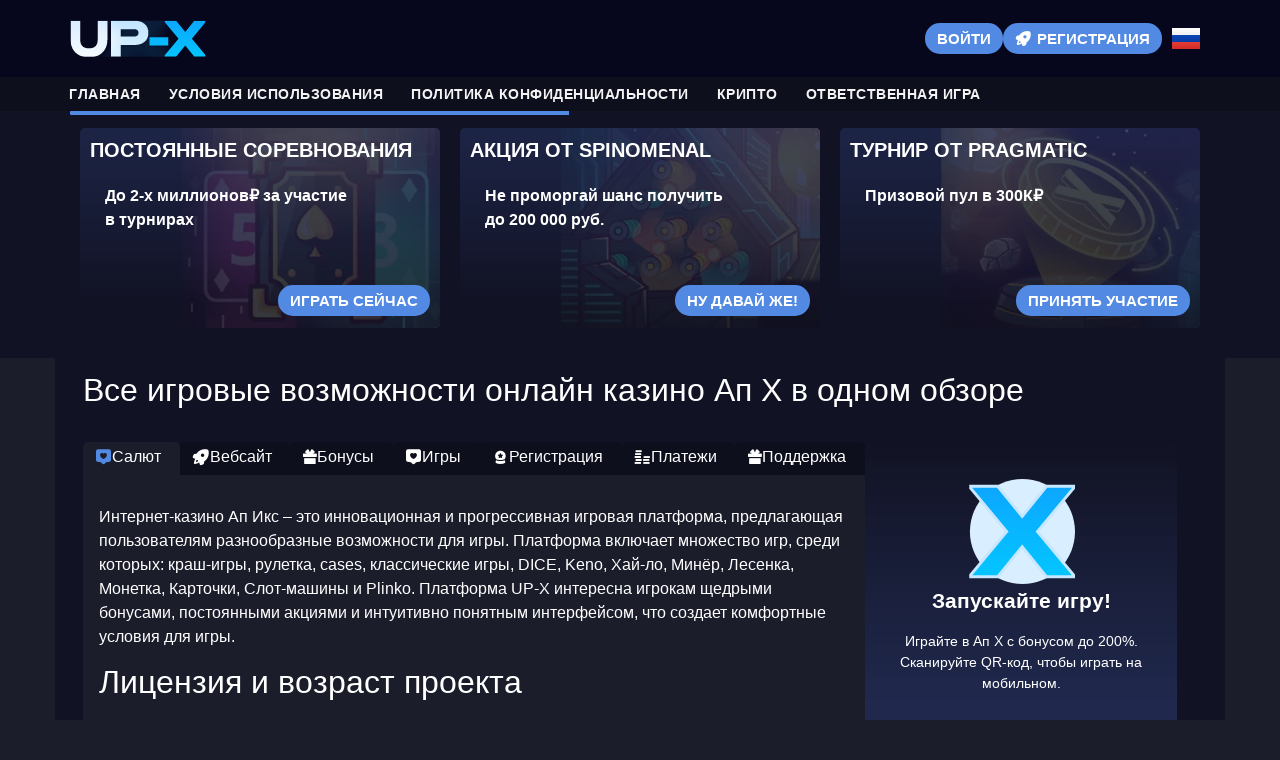

--- FILE ---
content_type: text/html; charset=UTF-8
request_url: https://upx-giggletrail.top/
body_size: 17318
content:
<!doctype html>
<html lang="ru-RU">


<head>
	<meta http-equiv="content-type" content="text/html; charset=UTF-8">
	<meta charset="utf-8">
	<meta name="generator" content="Powered by WPBakery Page Builder - drag and drop page builder for WordPress." />
	<meta content="width=device-width, initial-scale=1, viewport-fit=cover" name="viewport">
	<title>Официальный сайт казино UP X онлайн. Регистрация, вход, игровые автоматы. Актуальное зеркало Ап Х</title>
	<meta name="description" content="Ап Икс — Многопользовательская стратегия, где игроки соревнуются друг с другом в различных тактических битвах, улучшая умения и достигая успехов. Откройте для себя захватывающий игровой процесс и становитесь лучшим в сети!">
	<link rel="icon" type="image/png" href="/uploads/brands/1731079562_up-x-icon.svg">

	<link rel="canonical" href="https://upx-giggletrail.top/">

	<meta http-equiv="Content-Language" content="ru-RU">

	<link rel="alternate" hreflang="x-default" href="https://upx-giggletrail.top" />
	<link rel="alternate" hreflang="ru" href="https://upx-giggletrail.top/" />
	<link rel="alternate" hreflang="en" href="https://upxpulse98.top/" />

		<link rel="stylesheet" href="/style.css">

	<script type="application/ld+json">
		{
			"@context": "https://schema.org",
			"@type": "WebSite",
			"url": "https://upx-giggletrail.top",
			"name": "Ап Х",
			"alternateName": "UP X",
			"inLanguage": "ru"
		}
	</script>

	<meta property="og:type" content="website">
	<meta property="og:title" content="Официальный сайт казино UP X онлайн. Регистрация, вход, игровые автоматы. Актуальное зеркало Ап Х">
	<meta property="og:description" content="Ап Икс — Многопользовательская стратегия, где игроки соревнуются друг с другом в различных тактических битвах, улучшая умения и достигая успехов. Откройте для себя захватывающий игровой процесс и становитесь лучшим в сети!">
	<meta property="og:url" content="https://upx-giggletrail.top/">
	<meta property="og:image" content="/uploads/brands/1731079562_up-x-logo.svg">

	<meta name="twitter:card" content="summary_large_image">
	<meta name="twitter:title" content="Официальный сайт казино UP X онлайн. Регистрация, вход, игровые автоматы. Актуальное зеркало Ап Х">
	<meta name="twitter:description" content="Ап Икс — Многопользовательская стратегия, где игроки соревнуются друг с другом в различных тактических битвах, улучшая умения и достигая успехов. Откройте для себя захватывающий игровой процесс и становитесь лучшим в сети!">
	<meta name="twitter:image" content="/uploads/brands/1731079562_up-x-logo.svg">

	<style>
		@font-face {
			font-family: 'Roboto';
			font-style: normal;
			font-weight: 400;
			font-display: swap;
			src: url('/theme1/fonts/roboto-regular.ttf') format('ttf');
			unicode-range: U+0000-00FF, U+2000-206F, U+20A0-20CF, U+2100-214F;
		}

		@font-face {
			font-family: 'Roboto';
			font-style: normal;
			font-weight: 700;
			font-display: swap;
			src: url('/theme1/fonts/roboto-bold.ttf') format('ttf');
			unicode-range: U+0000-00FF, U+2000-206F, U+20A0-20CF, U+2100-214F;
		}

		:root {
			--highlighter: #528ae3;
			--button-color: #ffffff;
			--link-font-color: #f3f3f3;
			--main-background: #1b1d2b;
			--secondary-background: #06071c;
			--main-font-color: #ffffff;
			--font-scale-factor: 1;
			--button-hover-color: #f2f2f2;
			--content-background: #111223;
			--main-border-radius: 5px;
			--unactive-background: #0d0f1d;
			--button-border-radius: 1em;
			--gradient-first-color: #20294d;
			--gradient-second-color: #121324;
			--alternative-highlighter: #4ce8ef;
			--button-hover-background: #141318;
			--vendors-animation-speed: 40s;
			--triangles-color-1: var(--main-background);
			--triangles-color-2: var(--highlighter);
			--triangles-color-3: var(--secondary-background);
			--triangles-anim-duration-in: 1000;
			--triangles-anim-duration-out: 1000;
			--triangles-size: 146;
			--triangles-chaos: 0.3;
		}
	</style>

	<!-- SITE_UP -->

	
	
	<script type="application/ld+json">
		{
    "@context": "https://schema.org",
    "@type": "BreadcrumbList",
    "itemListElement": [
        {
            "@type": "ListItem",
            "position": 1,
            "name": "Главная",
            "item": "https://upx-giggletrail.top/"
        },
        {
            "@type": "ListItem",
            "position": 2,
            "name": "Условия использования",
            "item": "https://upx-giggletrail.top/disclaimer"
        },
        {
            "@type": "ListItem",
            "position": 3,
            "name": "Политика конфиденциальности",
            "item": "https://upx-giggletrail.top/privacy-policy"
        },
        {
            "@type": "ListItem",
            "position": 4,
            "name": "Крипто",
            "item": "https://upx-giggletrail.top/crypto"
        },
        {
            "@type": "ListItem",
            "position": 5,
            "name": "Ответственная Игра",
            "item": "https://upx-giggletrail.top/responsible-gaming"
        }
    ]
}	</script>

	
</head>

<body>
	<header>
		<div class="K88_container">
			<div class="K88_header-flex K88_flex K88_justify-content-between K88_align-items-center K88_align-content-center">
				<div class="K88_header-burger K88_flex K88_justify-content-center K88_align-items-center K88_align-content-center">
					<span></span>
					<span></span>
					<span></span>
				</div>
				<div class="K88_header-left K88_flex K88_align-items-center K88_align-content-center">
					<a href="/" class="K88_header-logo">
						<img src="/uploads/brands/1731079562_up-x-logo.svg" alt="Логотип Ап Икс выполнен в современном стиле с акцентом на инновации и динамику. Он включает смелый текстовый элемент &quot;Up&quot; с плавными линиями и символом &quot;X&quot;, подчёркивающим целеустремлённость и энергию бренда. Логотип передаёт ощущение движения вверх и роста, создавая ассоциацию с азартными играми и высоким уровнем удовольствия." loading="lazy">
					</a>
				</div>
				<div class="K88_header-buttons K88_flex K88_align-items-center K88_align-content-center">
					<a href="/signup" class="K88_td_lightbox_opener K88_type-button K88_header-button K88_header-button-type-2 K88_flex K88_align-items-center K88_align-content-center" target="_blank">
						Войти					</a>
					<a href="/signup" class="K88_td_lightbox_opener K88_type-button K88_header-button K88_flex K88_align-items-center K88_align-content-center" target="_blank">
						<span class="K88_header-button-icon K88_casino-instant"></span>
						<span>Регистрация</span>
					</a>
				</div>

									<div class="K88_header-lang-switcher">
						<div class="K88_header-lang-switcher-current">
															<img src="/site-image/ru-flag-footer/88" alt="Russian Flag" loading="lazy">
													</div>
						<div class="K88_header-lang-switcher-list">
							<a href="https://upxpulse98.top/" class="K88_header-lang-switcher-item">
								<img src="/site-image/en-flag-footer/88" alt="English Flag" loading="lazy">
							</a>
							<a href="https://upx-giggletrail.top/" class="K88_header-lang-switcher-item">
								<img src="/site-image/ru-flag-footer/88" alt="Russian Flag" loading="lazy">
							</a>
						</div>
					</div>
				
			</div>
		</div>
		<div class="K88_header-menu-row">
			<div class="K88_container">
				<div class="K88_header-menu K88_flex K88_align-items-center K88_align-content-center">
											<a href="/" class="K88_menu-item">
							Главная						</a>
										
											<a href="/disclaimer" class="K88_menu-item">Условия использования</a>
											<a href="/privacy-policy" class="K88_menu-item">Политика конфиденциальности</a>
											<a href="/crypto" class="K88_menu-item">Крипто</a>
											<a href="/responsible-gaming" class="K88_menu-item">Ответственная Игра</a>
									</div>
			</div>
		</div>
	</header>

	<div class="K88_main-content">
				
<section class="K88_slider-section">
	<div class="K88_container">
		<div class="K88_progress-bar">
			<div class="K88_progress"></div>
		</div>
		<div class="K88_main-slider-wrapper">
			<div class="K88_main-slider K88_flex K88_align-items-stretch">
													<div class="K88_main-slide-outer">
						<div class="K88_main-slide">
							<div class="K88_main-slide-inner K88_flex">
								<div class="K88_main-slide-title">Постоянные соревнования</div>
								<div class="K88_main-slide-text">
									До 2-х миллионов₽ за участие в турнирах								</div>
								<div class="K88_main-slide-button-wrap">
									<a target="_blank" href="/signup" class="td_lightbox_opener K88_type-button K88_main-slide-button">Играть сейчас</a>
								</div>
							</div>
							<img src="/uploads/42/1731085036_up-x-daily-tournaments.webp" alt="Стильная графика турниров Ап Х с ежедневными соревнованиями, показывающая яркие иконки с игровыми символами на фоне футуристического дизайна.">
							<div class="K88_main-slide-overlay"></div>
						</div>
					</div>
									<div class="K88_main-slide-outer">
						<div class="K88_main-slide">
							<div class="K88_main-slide-inner K88_flex">
								<div class="K88_main-slide-title">Акция от Spinomenal</div>
								<div class="K88_main-slide-text">
									Не проморгай шанс получить до 200 000 руб.								</div>
								<div class="K88_main-slide-button-wrap">
									<a target="_blank" href="/signup" class="td_lightbox_opener K88_type-button K88_main-slide-button">Ну давай же!</a>
								</div>
							</div>
							<img src="/uploads/42/1731085279_up-x-spinomenal-tournament.webp" alt="Яркий баннер для турнира Spinomenal в Ап Х с элементами игровых символов и футуристическим дизайном.">
							<div class="K88_main-slide-overlay"></div>
						</div>
					</div>
									<div class="K88_main-slide-outer">
						<div class="K88_main-slide">
							<div class="K88_main-slide-inner K88_flex">
								<div class="K88_main-slide-title">Турнир от Pragmatic</div>
								<div class="K88_main-slide-text">
									Призовой пул в 300К₽								</div>
								<div class="K88_main-slide-button-wrap">
									<a target="_blank" href="/signup" class="td_lightbox_opener K88_type-button K88_main-slide-button">Принять участие</a>
								</div>
							</div>
							<img src="/uploads/42/1731085520_up-x-pragmatic-tournament.webp" alt="Привлекательное изображение для турнира Pragmatic в Ап Х, демонстрирующее символы и бонусы в ярком и красочном стиле.">
							<div class="K88_main-slide-overlay"></div>
						</div>
					</div>
									<div class="K88_main-slide-outer">
						<div class="K88_main-slide">
							<div class="K88_main-slide-inner K88_flex">
								<div class="K88_main-slide-title">Новинки от Popiplay</div>
								<div class="K88_main-slide-text">
									Пробуй свежие автоматы								</div>
								<div class="K88_main-slide-button-wrap">
									<a target="_blank" href="/signup" class="td_lightbox_opener K88_type-button K88_main-slide-button">Играй!</a>
								</div>
							</div>
							<img src="/uploads/42/1731085670_up-x-popiplay-bonus.webp" alt="Креативное изображение бонуса Popiplay в Ап Икс, выполненное в ярком стиле, привлекающее внимание к выгодам и бонусам.">
							<div class="K88_main-slide-overlay"></div>
						</div>
					</div>
									<div class="K88_main-slide-outer">
						<div class="K88_main-slide">
							<div class="K88_main-slide-inner K88_flex">
								<div class="K88_main-slide-title">Акция от Endorphina</div>
								<div class="K88_main-slide-text">
									Сорви куш в 200 000 рублей								</div>
								<div class="K88_main-slide-button-wrap">
									<a target="_blank" href="/signup" class="td_lightbox_opener K88_type-button K88_main-slide-button">Детали</a>
								</div>
							</div>
							<img src="/uploads/42/1731085925_up-x-endorphina-bonus.webp" alt="Яркая графика бонуса Endorphina в Ап Х с изображением символов слотов и ярких акцентов для привлечения внимания.">
							<div class="K88_main-slide-overlay"></div>
						</div>
					</div>
									<div class="K88_main-slide-outer">
						<div class="K88_main-slide">
							<div class="K88_main-slide-inner K88_flex">
								<div class="K88_main-slide-title">10'000 призов ежедневно</div>
								<div class="K88_main-slide-text">
									30 000 000 EUR в турнире Drop & Wins								</div>
								<div class="K88_main-slide-button-wrap">
									<a target="_blank" href="/signup" class="td_lightbox_opener K88_type-button K88_main-slide-button">Играть сейчас</a>
								</div>
							</div>
							<img src="/uploads/42/1731086078_up-x-drops'n'wins-tournament.webp" alt="Динамичное изображение для турнира Drops n Wins в Ап Х, демонстрирующее захватывающие призы и элементы азартных игр на насыщенном фоне.">
							<div class="K88_main-slide-overlay"></div>
						</div>
					</div>
									<div class="K88_main-slide-outer">
						<div class="K88_main-slide">
							<div class="K88_main-slide-inner K88_flex">
								<div class="K88_main-slide-title">Турниры Spin&Win</div>
								<div class="K88_main-slide-text">
									пол миллиарда рублей от Smartsoft								</div>
								<div class="K88_main-slide-button-wrap">
									<a target="_blank" href="/signup" class="td_lightbox_opener K88_type-button K88_main-slide-button">Участвовать</a>
								</div>
							</div>
							<img src="/uploads/42/1731086334_up-x-smartsoft-tournament.webp" alt="Иллюстрация для турнира SmartSoft в Ап Х, изображающая лестницы, ведущие к выигрышам, на фоне неонового футуристического дизайна.">
							<div class="K88_main-slide-overlay"></div>
						</div>
					</div>
									<div class="K88_main-slide-outer">
						<div class="K88_main-slide">
							<div class="K88_main-slide-inner K88_flex">
								<div class="K88_main-slide-title">Акция от PlayN Go</div>
								<div class="K88_main-slide-text">
									Получай до 15 миллионов рублей								</div>
								<div class="K88_main-slide-button-wrap">
									<a target="_blank" href="/signup" class="td_lightbox_opener K88_type-button K88_main-slide-button">Играть!</a>
								</div>
							</div>
							<img src="/uploads/42/1731086590_up-x-play'n'go-tournament.webp" alt="Энергичное изображение для турнира Play'n GO в Ап Х, подчеркивающее элементы классического казино с современным дизайном.">
							<div class="K88_main-slide-overlay"></div>
						</div>
					</div>
							</div>
		</div>
	</div>
</section>

<section class="K88_content-section">
	<div class="K88_container">
		<h1>Все игровые возможности онлайн казино Ап Х в одном обзоре</h1>
		<div class="K88_content-flex K88_flex K88_align-items-stretch">
			<div class="K88_content-col">
									<div class="K88_content-tabs-switchers K88_flex K88_align-items-end K88_align-content-end">
													<button class="K88_content-tabs-switcher active" data-id="1" id="Welcome">
								<span class="K88_casino-popular"></span>
								<span>Салют</span>
							</button>
													<button class="K88_content-tabs-switcher " data-id="2" id="Website">
								<span class="K88_casino-instant"></span>
								<span>Вебсайт</span>
							</button>
													<button class="K88_content-tabs-switcher " data-id="3" id="Bonuses">
								<span class="K88_casino-bonus"></span>
								<span>Бонусы</span>
							</button>
													<button class="K88_content-tabs-switcher " data-id="4" id="Games">
								<span class="K88_casino-popular"></span>
								<span>Игры</span>
							</button>
													<button class="K88_content-tabs-switcher " data-id="5" id="Registration">
								<span class="K88_casino-casino"></span>
								<span>Регистрация</span>
							</button>
													<button class="K88_content-tabs-switcher " data-id="6" id="Finances">
								<span class="K88_casino-cashier"></span>
								<span>Платежи</span>
							</button>
													<button class="K88_content-tabs-switcher " data-id="7" id="Support">
								<span class="K88_casino-bonus"></span>
								<span>Поддержка</span>
							</button>
											</div>
					<div class="K88_content-tabs-contents">
													<div class="K88_content-tabs-content active" data-id="1">
								<button class="K88_content-tabs-switcher active" data-id="1">
									<span class="K88_casino-cashier"></span>
									<span>Салют</span>
								</button>
								<div class="K88_content-tabs-content-deep active" data-id="1">
									<div><p>Интернет-казино Ап Икс – это инновационная и прогрессивная игровая платформа, предлагающая пользователям разнообразные возможности для игры. Платформа включает множество игр, среди которых: краш-игры, рулетка, cases, классические игры, DICE, Keno, Хай-ло, Минёр, Лесенка, Монетка, Карточки, Слот-машины и Plinko. Платформа UP-X интересна игрокам щедрыми бонусами, постоянными акциями и интуитивно понятным интерфейсом, что создает комфортные условия для игры.</p>

<h2>Лицензия и возраст проекта</h2>

<p>Интернет-казино Ап-Икс была запущена в 2018 году и за время своего существования стала как достойный доверия и качественный игровой оператор. Лицензия на игорную деятельность выдана юрисдикцией Кюрасао под номером 8048/JAZ2018-040, что гарантирует надежность и прозрачность всех транзакций. Компания, управляющая платформой 1WIN N.V., имеет регистрацию в Кюрасао, а дополнительные платежные услуги предоставляются фирмой MFI Investments Limited, зарегистрированной на Кипре. Комплексный подход обеспечивает высокую степень надежности и доверия среди клиентов.</p>
<p>Соблюдение регуляторных требований включает регулярные аудиты провайдеров, процедуры KYC/AML и независимые проверки генераторов случайных чисел. В отраслевых обзорах практики UP-X часто сопоставляют с решениями других операторов, где, по мнению экспертов, <a href="https://unlim-casino-sky.buzz/">анлим казино</a> демонстрирует сопоставимый уровень комплаенса и прозрачности. Такая унификация стандартов снижает операционные риски, ускоряет разбор спорных ситуаций и повышает предсказуемость выплат. Для пользователей это выражается в стабильной работе платёжных каналов и защите персональных данных на каждом этапе взаимодействия с платформой.</p>
<h3>Резервные зеркала для непрерывного доступа</h3>

<p>Платформа Ап Икс предоставляет доступ через зеркала сайта, что необходимо для игроков из стран с ограничениями на азартные игры. Это дает возможность игрокам продолжать играть в любимые игры без задержек и остановок, гарантируя постоянный доступ к платформе. Зеркала создаются и поддерживаются для обхода блокировок, что обеспечивает непрерывный доступ к платформе независимо от внешних факторов.</p>

<h3>Турнирные соревнования с большими призами</h3>

<p>Онлайн-казино UP-X постоянно организует захватывающие турниры с крупными призовыми фондами. Например, турнир "Drops & Wins" идет с 6 марта 2024 года по 5 марта 2025 года с общим призом в €30 000 000 (около 3 млрд. рублей). Каждый день доступны 10 000 призов, что притягивает множество участников и делает участие в таких событиях крайне привлекательным для всех пользователей платформы. Это дает шанс игрокам попробовать свои силы и выиграть крупные призы.</p>

<h4>Отзывы игроков</h4>

<p>Отзывы игроков подтверждают высокое качество обслуживания и разнообразие развлечений на UP-X. Игроки выделяют удобство интерфейса, быстроту выплат и профессионализм службы поддержки. Профессиональные ресурсы также положительно оценивают платформу, выделяя её надежность и разнообразие возможностей для игроков. Игроки ценят простоту регистрации и возможность быстро начать игру, а также разнообразие доступных игр и щедрые бонусы.</p>

<p>Платформа UP X – это идеальное место для тех, кто ищет качественное и безопасное развлечение в сети. Разнообразие игр, щедрые бонусы, частые турниры и отличный сервис делают её одной из лучших платформ на рынке. Присоединяйтесь к Ап Х и попытайте удачу на одной из самых популярных игровых платформ!</p>

<br>

<p>UP X – это платформа, предлагающая удобство, безопасность и разнообразие азартных игр. Ниже выделены ключевые преимущества АПХ: удобная мобильная версия, широкий выбор методов оплаты, профессиональная поддержка, большой ассортимент игр, десктоп-приложение и доверие миллионов игроков.</p>

<h2>Удобная мобильная версия</h2>
<p>Мобильная версия UP.X предоставляет удобный доступ к играм и функциям с любого мобильного устройства. Интерфейс адаптирован под различные экраны, что делает процесс игры максимально комфортным. Это позволяет наслаждаться всеми возможностями платформы в любом месте и в любое время.</p>

<h3>Разнообразие методов оплаты</h3>
<p>UP-X предлагает разнообразные способы пополнения и вывода средств, включая как фиатные валюты, так и криптовалюты. Это дает пользователям гибкость и удобство при выполнении финансовых операций. Транзакции осуществляются быстро и безопасно.</p>

<h3>Клиентская поддержка</h3>
<p>Клиентская поддержка Ар Х доступна 24/7 и готова помочь с любыми вопросами. Главные способы связи – это чат на сайте и группа в Vkontakte. Поддержка клиентов доступна на всех языках сайта, что делает взаимодействие комфортным для пользователей из разных стран.</p>

<h3>Широкий выбор игр</h3>
<p>На Ап Х представлен большой выбор игр, включая слоты, рулетку, кейсы и мини-игры. Игры от ведущих провайдеров характеризуются качественной графикой и увлекательным процессом. Каждый пользователь найдет что-то по своему вкусу.</p>

<h3>Приложение для PC</h3>
<p>Для удобства пользователей UP-X доступно десктоп-приложение, которое обеспечивает быстрый доступ к играм и функциям. Приложение адаптировано для разных операционных систем и имеет удобный интерфейс.</p>

<h4>Доверие миллионов игроков</h4>
<p>Платформа Ар Х получила признание более чем 14 миллионов игроков по всему миру. Проект обеспечивает безопасность, надежность и высокий уровень обслуживания, что делает её привлекательной для пользователей. Репутация и положительные отзывы подтверждают высокое качество и надежность сервиса.</p>

<p>Платформа Уп Икс предоставляет пользователям разнообразные азартные игры, удобные способы пополнения и вывода средств, профессиональную поддержку и высокий уровень доверия. Компания продолжает совершенствоваться, делая игру ещё более увлекательной и комфортной.</p></div>
								</div>
							</div>
													<div class="K88_content-tabs-content " data-id="2">
								<button class="K88_content-tabs-switcher " data-id="2">
									<span class="K88_casino-casino"></span>
									<span>Вебсайт</span>
								</button>
								<div class="K88_content-tabs-content-deep " data-id="2">
									<div><p>Онлайн-казино Ап Икс предлагает игрокам широкий спектр возможностей для удобного использования, предлагая интуитивный интерфейс, простоту навигации, многоязычную поддержку и возможность игры на разных устройствах.</p>

<h2>Удобство интерфейса и навигация</h2>
<p>Казино Ар Х предлагает понятный и удобный интерфейс, гарантирующий удобную навигацию. Верхнее меню содержит основные разделы: Игры, Помощь, Ранги, Турниры, Отзывы и Бонусы, что обеспечивает быстрый доступ к нужной информации. Логичная и простая структура сайта, что обеспечивает удобство использования платформы. Цветовая гамма сайта выдержана в темных тонах с яркими акцентами, что гарантирует приятную визуальную атмосферу.</p>

<h3>Мобильный сайт</h3>
<p>Платформа Ап Икс предоставляет мобильную версию сайта для удобства пользователей, которая оптимизирована для любых устройств и позволяет играть в любом месте. Мобильная версия сохраняет все функциональные возможности десктопной версии, обеспечивая удобство игры на смартфонах и планшетах.</p>

<h3>Десктоп-приложение</h3>
<p>Также можно скачать и установить десктоп-приложение, что позволяет играть без браузера и обеспечивает стабильный и быстрый доступ к платформе. Приложение имеет те же функции, что и веб-версия, и обеспечивает удобство для пользователей компьютеров.</p>

<h3>Резервные зеркала</h3>
<p>Для постоянного доступа к платформе UP.X использует зеркала сайта. Использование зеркал помогает обходить блокировки и технические ограничения, обеспечивая пользователям беспрепятственный доступ к сайту и его возможностям. Информацию о доступных зеркалах предоставляет служба поддержки, подписавшись на рассылку или через профильные ресурсы.</p>

<h3>Языки сайта</h3>
<p>Платформа Ап Икс доступна на двух языках – русском и английском, что делает её доступной для широкой аудитории. Игроки могут быстро переключаться между языками с помощью переключателя в верхней части страницы, что обеспечивает удобство для носителей обоих языков.</p>

<h4>Легальная информация и инструкции</h4>
<p>Сайт Ар Х содержит все необходимые документы, легальную информацию и подробные инструкции по играм, турнирам и финансовым вопросам. Это включает пользовательское соглашение, политику конфиденциальности, AML Policy и KYC Policy, что гарантирует прозрачность и безопасность использования платформы.</p>

<p>Таким образом, UP-X предоставляет пользователям не только разнообразие игр и бонусов, но и высокий уровень удобства и безопасности, что делает её лидером на рынке онлайн-развлечений.</p></div>
								</div>
							</div>
													<div class="K88_content-tabs-content " data-id="3">
								<button class="K88_content-tabs-switcher " data-id="3">
									<span class="K88_casino-instant"></span>
									<span>Бонусы</span>
								</button>
								<div class="K88_content-tabs-content-deep " data-id="3">
									<div><p>Игровая платформа Ап Икс предлагает игрокам разнообразные бонусы и акции, делая игру на платформе еще более привлекательной. На платформе доступны приветственные бонусы, бонусы на депозит, фриспины, участие в турнирах и система слитков для лояльных пользователей.</p>

<h2>Начальные бонусы</h2>
<p>Новые игроки на Уп Икс могут получить приветственный бонус до 200% на первый депозит. Эта возможность позволяет новым пользователям существенно увеличить начальный банкролл и начать игру с большими средствами.</p>

<h3>Бонусы на депозит</h3>
<p>Регулярные акции UP X включают бонусы на последующие депозиты. Игроки могут получить дополнительные бонусы при пополнении счета в определенные дни или при выполнении условий акции. Размер бонуса может достигать 100% от суммы депозита.</p>

<h3>Бесплатные вращения</h3>
<p>Фриспины – это еще один популярный вид бонусов на АПХ. Игроки могут получить бесплатные вращения в определенных играх, что позволяет им испытать удачу без дополнительных затрат. Фриспины часто предоставляются в рамках акций или при выполнении условий определенных заданий.</p>

<h3>Соревнования на платформе</h3>
<p>На Уп Икс регулярно проводятся турниры с крупными призовыми фондами. Например, еженедельный турнир "Монополия" с призовым фондом до 2 000 000 рублей предлагает игрокам возможность выиграть значительные суммы, зарабатывая очки в различных играх. Регулярное обновление турниров предоставляет новые возможности для выигрыша.</p>

<h3>Ежедневные бонусы и задания</h3>
<p>Для активных игроков Ап Х предлагает ежедневные задания и акции, за выполнение которых игроки получают дополнительные бонусы и призы. Например, выполнение определенного количества ставок в краш-игре может приносить до 1500 слитков. Эти задания разнообразны и делают игру более увлекательной и динамичной.</p>

<h3>Система слитков и лояльность</h3>
<p>На Ап Х действует система слитков, которые можно заработать за различные действия на платформе. Игроки зарабатывают:
<ul>
  <li>10 слитков за подписку на телеграм-канал.</li>
  <li>50 слитков за вступление в группу в VK.</li>
  <li>5 слитков за включение уведомлений сообщества.</li>
  <li>До 10 слитков каждые 30 минут за игру в рулетку (до 10 раз в день).</li>
</ul>
Слитки используются для участия в дополнительных акциях и розыгрышах, а также для выполнения квестов и заданий.</p>

<h4>Ранговая система</h4>
<p>Программа рангов на UP-X предлагает игрокам дополнительные бонусы и привилегии по мере их повышения. Ранги включают:
<div class="table-wrapper">
<table>
  <thead>
    <tr>
      <th>Уровень</th>
      <th>Очки (поинты)</th>
      <th>Слитки</th>
      <th>Дополнительно</th>
    </tr>
  </thead>
  <tbody>
    <tr>
      <td>Новичок</td>
      <td>100 очков</td>
      <td>5 слитков</td>
      <td></td>
    </tr>
    <tr>
      <td>Тусовщик</td>
      <td>300 поинтов</td>
      <td>10 слитков</td>
      <td></td>
    </tr>
    <tr>
      <td>Любитель</td>
      <td>600 очков</td>
      <td>15 слитков</td>
      <td></td>
    </tr>
    <tr>
      <td>Завсегдатай</td>
      <td>1500 компойнтов</td>
      <td>25 слитков</td>
      <td></td>
    </tr>
    <tr>
      <td>Игроман</td>
      <td>3'000 поинтов</td>
      <td>50 слитков</td>
      <td></td>
    </tr>
    <tr>
      <td>Бывалый</td>
      <td>7'500 поинтов</td>
      <td>100 слитков</td>
      <td></td>
    </tr>
    <tr>
      <td>Интеллектуал</td>
      <td>15'000 поинтов</td>
      <td>200 слитков</td>
      <td></td>
    </tr>
    <tr>
      <td>Волк</td>
      <td>25000 баллов</td>
      <td>400 слитков</td>
      <td></td>
    </tr>
    <tr>
      <td>Шулер</td>
      <td>50 000 баллов</td>
      <td>700 слитков</td>
      <td>2% от размера пополнения</td>
    </tr>
    <tr>
      <td>Босс</td>
      <td>100000 очков</td>
      <td>1 000 слитков</td>
      <td>3% от объёма взноса</td>
    </tr>
  </tbody>
</table>
</div>
Очки накапливаются за ставки и депозиты, и при достижении новых уровней игроки получают соответствующие бонусы и кейсы.</p>

<p>Программа бонусов Ап Икс не только обеспечивает приятные бонусы для новых игроков, но и поддерживает интерес постоянных пользователей через акции и систему лояльности. Такая система делает платформу UP-X привлекательной для всех любителей азартных игр.</p></div>
								</div>
							</div>
													<div class="K88_content-tabs-content " data-id="4">
								<button class="K88_content-tabs-switcher " data-id="4">
									<span class="K88_casino-slots"></span>
									<span>Игры</span>
								</button>
								<div class="K88_content-tabs-content-deep " data-id="4">
									<div><p>Игровая платформа Ап Икс радует своих пользователей разнообразием азартных игр. Игровая платформа UP-X включает в себя слоты, рулетку, кейсы и множество других игр от известных разработчиков.</p>

<h2>Слоты</h2>
<p>Автоматы являются основными играми на платформе UP X. Среди самых популярных игр можно выделить "Crazy Time", "Hand of Midas 2" и "Aztec Clusters". На платформе представлено множество автоматов от известных провайдеров, и их количество постоянно увеличивается. Эти слоты привлекают внимание своими захватывающими тематиками, высококачественной графикой и щедрыми бонусами.</p>

<h3>Ставки на спортивные события</h3>
<p>Платформа Ап Икс включает ставки на спорт, охватывая множество спортивных событий. Игрокам предлагаются ставки на футбол, теннис, баскетбол, хоккей и другие спортивные события. Игровая платформа Ап Икс предоставляет расписания матчей, текущие результаты и разнообразные варианты ставок, включая исход, тоталы и двойные шансы. Эти возможности делают Уп Икс привлекательной платформой для любителей спортивных ставок.</p>

<h3>Краш-ставки</h3>
<p>Crash-игры на платформе UP.X предлагают возможность быстро заработать на волатильных ставках. Игроки делают ставки на коэффициенты, которые растут до случайного момента краша. Цель – остановить ставку вовремя, чтобы получить выигрыш. Примеры crash-игр: "JetX" и "Aviator". Краш-игры привлекают динамичным процессом и высокой вероятностью выигрыша.</p>

<h3>Рулетка</h3>
<p>Рулетка на UP.X представлена в виде игры с числовым колесом. Пользователи делают ставки на числа, цвета и комбинации, после чего запускается колесо, и выпавшее число определяет победителя. Простые правила и шанс на большие выигрыши делают рулетку одной из самых популярных игр на UP-X.</p>

<h3>Открытие кейсов</h3>
<p>Кейсы на платформе Ап-Икс предлагают уникальные азартные игры. Игроки могут купить кейсы с случайными призами, включая деньги, бонусы и награды. Процесс открытия кейсов вызывает азарт и увлечение, делая игры с кейсами популярными среди пользователей.</p>

<h4>Малые азартные игры</h4>
<p>На платформе Ар Х можно найти азартные мини-игры, такие как Кости, Keno, ХайЛоу, Минёр, Лесенка, Монетка, Карточки и Plinko. Эти малые игры привлекают простотой и быстрым процессом:
<ul>
  <li><strong>DICE:</strong> азартная игра с кубиками, где игроки делают ставки на исход броска.</li>
  <li><strong>Кено:</strong> лотерея, в которой игроки выбирают числа и ждут совпадения.</li>
  <li><strong>HiLo:</strong> карточная игра, в которой пользователи ставят на то, будет ли следующая карта выше или ниже текущей.</li>
  <li><strong>Минёр:</strong> игра, где игроки открывают клетки на поле, избегая мин и находя призы.</li>
  <li><strong>Лесенка:</strong> игроки делают ставки на количество камней, избегая бомб.</li>
  <li><strong>Орёл и Решка:</strong> простая игра, где игроки ставят на орел или решку.</li>
  <li><strong>Карточки:</strong> игра, где пользователи ищут три одинаковые карточки.</li>
  <li><strong>Плинко:</strong> развлечение, где пользователи сбрасывают шарики на игровое поле и наблюдают за их движением по лабиринту с препятствиями.</li>
</ul>
</p>

<p>АПХ предлагает игры от ведущих разработчиков, таких как NetEnt, Play'n GO, Pragmatic Play, Yggdrasil Gaming, Quickspin, Evoplay, Evolution Gaming, BGaming, Endorphina и других. Каждая игра предлагает уникальные возможности для выигрыша и увлекательный игровой процесс, что делает платформу Ап Икс привлекательной для всех любителей азартных развлечений.</p></div>
								</div>
							</div>
													<div class="K88_content-tabs-content " data-id="5">
								<button class="K88_content-tabs-switcher " data-id="5">
									<span class="K88_casino-bonus"></span>
									<span>Регистрация</span>
								</button>
								<div class="K88_content-tabs-content-deep " data-id="5">
									<div><p>Регистрация на платформе UP-X проста и доступна несколькими способами, что позволяет пользователям выбрать наиболее подходящий способ. Процесс верификации не обязателен, что ускоряет начало игры. Рассмотрим пошагово каждый способ регистрации.</p>

<h2>Быстрая регистрация</h2>
<p>Этот вариант регистрации самый быстрый и простой. Нужно просто нажать кнопку "Зарегистрироваться" на главной странице, и аккаунт будет создан сразу. Этот метод идеален для тех, кто хочет быстро начать игру без заполнения дополнительных форм.</p>

<h3>Регистрация через аккаунты соцсетей</h3>
<p>Для удобства пользователей регистрация доступна через социальные сети. Это позволяет использовать ваши текущие аккаунты для быстрого входа на платформу. Доступны следующие социальные сети:
<ul>
  <li>VK</li>
  <li>Гугл</li>
  <li>Яндекс</li>
  <li>Odnoklassniki</li>
  <li>Facebook</li>
  <li>Telegram</li>
  <li>Майл.ру</li>
  <li>Steam</li>
  <li>Твич</li>
  <li>Reddit</li>
</ul>
Чтобы зарегистрироваться, выберите логотип соцсети, нажмите на него и выполните инструкции.</p>

<h3>Регистрация через E-mail</h3>
<p>Этот способ требует заполнения стандартной формы. Необходимо ввести E-mail, придумать пароль и подтвердить его. Затем необходимо нажать "Зарегистрироваться", и аккаунт будет создан. Письмо с подтверждением регистрации может быть отправлено на указанный E-mail.</p>

<h4>Регистрация через номер телефона</h4>
<p>Этот способ требует ввода номера телефона в соответствующее поле и запроса звонка от робота. После этого на указанный номер поступит звонок с подтверждением, необходимо ввести последние цифры номера с которого поступит звонок, и аккаунт будет создан. Этот метод подходит для тех, кто предпочитает регистрироваться через телефон.</p>

<p>После регистрации можно сразу начинать игру, так как верификация не является необходимой. Это даёт возможность сразу начать пользоваться платформой UP X без задержек и проверок.</p></div>
								</div>
							</div>
													<div class="K88_content-tabs-content " data-id="6">
								<button class="K88_content-tabs-switcher " data-id="6">
									<span class="K88_casino-support"></span>
									<span>Платежи</span>
								</button>
								<div class="K88_content-tabs-content-deep " data-id="6">
									<div><p>Платформа UP-X предлагает разнообразные методы пополнения и вывода средств, как с использованием фиатных валют, так и криптовалют. Это обеспечивает удобство и гибкость для всех пользователей. Изучим каждый метод поподробнее.</p>

<h2>Фиатные методы</h2>
<p>Для внесения и снятия средств доступны следующие фиатные способы:
<ul>
  <li><strong>Перевод на банковскую карту:</strong> 0% комиссия. Лимиты на пополнение: Мин: 150 руб, Макс: 50,000 руб. Лимиты на вывод: Мин: 200 руб, Макс: 50,000р.</li>
  <li><strong>Система быстрых платежей (оплата по телефону):</strong> Оплата через СБП. Лимиты на пополнение: Мин: 100₽, Макс: 50,000₽. Лимиты на вывод: Мин: 150₽, Макс: 50,000р.</li>
  <li><strong>СберПей:</strong> Оплата через сервис Сбербанка. Лимиты на пополнение: Мин: 100р., Макс: 15,000 руб. Лимиты на вывод: Мин: 150р., Макс: 15,000р.</li>
  <li><strong>FKWallet:</strong> Электронный кошелек FKWallet. Лимиты на пополнение: Мин: 100 руб, Макс: 50,000 руб. Лимиты на вывод: Мин: 150р, Макс: 50,000₽.</li>
  <li><strong>Piastrix (RUB):</strong> Электронный кошелек Piastrix в рублях. Лимиты на пополнение: Мин: 100р., Макс: 50,000 руб. Лимиты на вывод: Мин: 150₽, Макс: 50,000₽.</li>
  <li><strong>Скинс Пэй:</strong> Оплата скинами из Steam. Лимиты на пополнение: Мин: 100р., Макс: 50,000р. Лимиты на вывод: Мин: 150 руб, Макс: 50,000р.</li>
  <li><strong>QIWI:</strong> Электронный кошелек QIWI. Лимиты на пополнение: Мин: 100 руб, Макс: 50,000р. Лимиты на вывод: Мин: 150 руб, Макс: 50,000₽.</li>
  <li><strong>ТЕЛЕ2:</strong> Пополнение через оператора TELE2. Лимиты на пополнение: Мин: 100₽, Макс: 15,000р. Лимиты на вывод: Мин: 150₽, Макс: 15,000₽.</li>
</ul>
</p>

<h3>Криптовалютные методы</h3>
<p>На Ап Х поддерживаются различные криптовалюты для пополнения и вывода средств. Ограничений на пополнение и вывод криптовалют нет. Поддерживаемые криптовалюты включают:</p>
<p><strong>Популярные криптовалюты:</strong> Bitcoin, USDT TRC20, USDT ERC-20, USDT BSC, TRON, Ethereum, SOL, LiteCoin, Stellar, Dogecoin, Bitcoin Cash, Bitcoin SV, Polygon, XRP, Monero, SHIBA INU, Chainlink.</p>
<p><strong>Экзотические криптовалюты:</strong> Поддерживаются также такие экзотические криптовалюты, как The Sandbox, Qtum, SuperRare, Raydium, Kyber Network, Santos FC Fan Token, и другие. Подробности о редких криптовалютах можно найти в нашей <a href="/crypto">статье</a>.</p></div>
								</div>
							</div>
													<div class="K88_content-tabs-content " data-id="7">
								<button class="K88_content-tabs-switcher " data-id="7">
									<span class="K88_casino-instant"></span>
									<span>Поддержка</span>
								</button>
								<div class="K88_content-tabs-content-deep " data-id="7">
									<div><p>Служба поддержки Ап Икс всегда готова прийти на помощь пользователям, обеспечивая профессионализм и оперативность. Основной способ связи с поддержкой – это живой чат на сайте и через социальную сеть Vkontakte. Поддержка доступна на всех языках, представленных на сайте.</p>

<h2>Варианты связи</h2>
<ul>
  <li><strong>Живой чат на сайте:</strong> Доступен на сайте для получения помощи в реальном времени.</li>
  <li><strong>Vkontakte:</strong> Через официальную группу в Vkontakte, где можно задать вопросы и получить консультацию.</li>
</ul>

<h3>Языки поддержки</h3>
<p>Поддержка пользователей доступна на всех языках, представленных на сайте UP.X. Это обеспечивает комфортное и понятное взаимодействие для пользователей из разных стран.</p>

<h4>Соцсети</h4>
<p>Платформа Ар Х представлена в различных социальных сетях, таких как Vkontakte, Telegram, Twitter и Instagram. На этих сетях публикуются актуальные новости, обновления и важная информация. Также пользователи могут получить помощь и консультации через эти социальные сети.</p>

<p>Поддержка клиентов UP.X стремится к тому, чтобы пользователи могли быстро и легко решать свои вопросы и продолжать наслаждаться игрой на платформе.</p></div>
								</div>
							</div>
											</div>
							</div>
			<div class="K88_content-sidebar">
				<div class="K88_content-sidebar-wrapper" id="sidebar">
					<div class="K88_content-sidebar-widget">
						<div class="K88_content-sidebar-widget-frontside">
							<img src="/uploads/brands/1731079562_up-x-icon.svg" alt="Ап Х logo">
							<div class="K88_content-sidebar-widget-frontside-title">
								Запускайте игру!							</div>
							<div class="K88_content-sidebar-widget-frontside-text">
								Играйте в Ап Х с бонусом до 200%. Сканируйте QR-код, чтобы играть на мобильном.							</div>
						</div>
						<div class="K88_content-sidebar-widget-backside K88_flex K88_align-items-center K88_align-content-center K88_justify-content-center">
							<div class="K88_content-sidebar-widget-backside-title">
								Желаем успеха в Ап Х!							</div>
							<div class="K88_content-sidebar-widget-backside-text">
								Не упустите шанс — ваши любимые игры и моментальные победы лишь в одном клике от вас.							</div>
							<a target="_blank" href="/signup" class="td_lightbox_opener K88_type-button K88_content-sidebar-widget-button">
								Поехали к победе!							</a>
						</div>
					</div>
					<img src="/assets/qr_codes/fa3ddbd2196f4b6b0ab81818f3e4a182.png" alt="QR Code">
				</div>
			</div>
		</div>
	</div>
	<div class="td_trigons"></div>
</section>

<section class="K88_faq-section">
	<div class="K88_container">
		<div class="K88_faq-items">
							<div class="K88_faq-item">
					<div class="K88_faq-q">Как начать играть на Ап Х?</div>
					<div class="K88_faq-a">
						<div class="K88_faq-a-content">
							<p>Чтобы начать играть на платформе, нужно зарегистрироваться, используя один из способов: в один клик, через соцсети, по email или по номеру телефона. После регистрации вы можете пополнить счет и начать играть. Интерфейс сайта интуитивно понятен, а служба поддержки всегда готова помочь с любыми вопросами.</p>
						</div>
					</div>
				</div>
							<div class="K88_faq-item">
					<div class="K88_faq-q">Какие криптовалюты поддерживает данный проект?</div>
					<div class="K88_faq-a">
						<div class="K88_faq-a-content">
							<p>UP-X предлагает поддержку широкого спектра криптовалют для пополнения и вывода средств. Криптовалюты, такие как Bitcoin, Ethereum, USDT (TRC20, ERC-20, BSC), TRON, Litecoin, Dogecoin и многие другие, поддерживаются на UP-X. Нет ограничений на пополнение и вывод криптовалют, что обеспечивает пользователям гибкость и удобство.</p>
						</div>
					</div>
				</div>
							<div class="K88_faq-item">
					<div class="K88_faq-q">Каким образом пользоваться зеркалами для доступа к сайту?</div>
					<div class="K88_faq-a">
						<div class="K88_faq-a-content">
							<p>При блокировке основного сайта пользователи могут обратиться к зеркалам для доступа к UP-X. Чтобы узнать о рабочих зеркалах, обратитесь к службе поддержки, подпишитесь на рассылку или посетите профильные ресурсы. Зеркала дают доступ ко всем функциям и играм платформы без ограничений, что позволяет продолжать игру в любое время.</p>
						</div>
					</div>
				</div>
							<div class="K88_faq-item">
					<div class="K88_faq-q">Как устроена система рангов на Ап Икс?</div>
					<div class="K88_faq-a">
						<div class="K88_faq-a-content">
							<p>На платформе UP-X действует система рангов, где пользователи могут зарабатывать очки и подниматься по уровням, получая за это бонусы. Очки начисляются за совершенные ставки и депозиты. С повышением ранга игрок получает привилегии и дополнительные бонусы. Система мотивирует игроков участвовать в играх и продвигаться по уровням.</p>
						</div>
					</div>
				</div>
							<div class="K88_faq-item">
					<div class="K88_faq-q">Как можно установить десктоп-приложение?</div>
					<div class="K88_faq-a">
						<div class="K88_faq-a-content">
							<p>UP-X предлагает десктоп-приложение для удобства пользователей, которое можно установить на компьютер. Приложение обеспечивает пользователям стабильный и быстрый доступ к играм и функциям. Приложение работает на различных операционных системах и предлагает удобный интерфейс, делая игровой процесс комфортным и приятным.</p>
						</div>
					</div>
				</div>
							<div class="K88_faq-item">
					<div class="K88_faq-q">Можно ли играть с мобильных устройств?</div>
					<div class="K88_faq-a">
						<div class="K88_faq-a-content">
							<p>Да, на UP-X доступна мобильная версия, оптимизированная для разных мобильных устройств. Интерфейс мобильной версии оптимизирован для экранов разных размеров, что делает процесс игры максимально комфортным. Вы можете пользоваться всеми возможностями платформы на любом мобильном устройстве в любое время.</p>
						</div>
					</div>
				</div>
							<div class="K88_faq-item">
					<div class="K88_faq-q">Какие бонусные предложения есть на данной платформе?</div>
					<div class="K88_faq-a">
						<div class="K88_faq-a-content">
							<p>На UP-X доступны разнообразные бонусы, такие как приветственные бонусы, бонусы на депозит, фриспины и участие в турнирах. Например, бонусы можно получить за подписку на Telegram-канал, выполнение ежедневных заданий и участие в акциях и турнирах. Программа бонусов регулярно обновляется, предлагая новые возможности для выигрыша.</p>
						</div>
					</div>
				</div>
							<div class="K88_faq-item">
					<div class="K88_faq-q">Как можно связаться с поддержкой?</div>
					<div class="K88_faq-a">
						<div class="K88_faq-a-content">
							<p>Основной способ связи с поддержкой на UP-X – это живой чат на сайте, где можно получить помощь в реальном времени. Можно также получить помощь через официальную группу в Vkontakte. Поддержка работает круглосуточно и предоставляется на всех языках сайта, что гарантирует удобное взаимодействие для пользователей из разных стран.</p>
						</div>
					</div>
				</div>
							<div class="K88_faq-item">
					<div class="K88_faq-q">Какие методы внесения и снятия средств доступны на Ап-Икс?</div>
					<div class="K88_faq-a">
						<div class="K88_faq-a-content">
							<p>На платформе UP-X доступны различные способы пополнения и вывода средств, включая фиатные валюты и криптовалюты. Фиатные методы пополнения и вывода включают перевод на карту, СБП, СберПей, FKWallet, Piastrix (RUB), Skins Pay, QIWI и TELE2. Также платформа поддерживает множество криптовалют, таких как Bitcoin, Ethereum, USDT и другие. Все операции проходят быстро и безопасно, обеспечивая удобство и гибкость для пользователей.</p>
						</div>
					</div>
				</div>
							<div class="K88_faq-item">
					<div class="K88_faq-q">Какие игры доступны на платформе?</div>
					<div class="K88_faq-a">
						<div class="K88_faq-a-content">
							<p>На платформе UP-X представлен широкий ассортимент игр, включая слоты, рулетку, кейсы и различные азартные мини-игры. Эти игры разработаны ведущими провайдерами и имеют высокое качество графики и интересный игровой процесс. Популярные разработчики, такие как NetEnt, Microgaming, Play'n GO и другие, предоставляют свои игры на платформе UP-X. Каждая из игр имеет свои особенности и правила, что дает возможность каждому игроку найти что-то по своему вкусу.</p>
						</div>
					</div>
				</div>
					</div>
	</div>
</section>

<section class="K88_vendors-section">
	<div class="K88_container">
		<div class="K88_vendors-carousel">
			<div class="K88_vendors-carousel-inner">
				<img src="/site-image/vendors/88" alt="Ап Х vendors" class="K88_vendors-carousel-image" loading="lazy">
			</div>
		</div>
	</div>
</section>	</div>

	<footer>
		<div class="K88_container">
			<div class="K88_footer-flex K88_flex K88_justify-content-between">
				<div class="K88_footer-left">
					<a href="/" class="K88_footer-logo">
						<img src="/uploads/brands/1731079562_up-x-icon.svg" alt="Логотип Ап Икс выполнен в современном стиле с акцентом на инновации и динамику. Он включает смелый текстовый элемент &quot;Up&quot; с плавными линиями и символом &quot;X&quot;, подчёркивающим целеустремлённость и энергию бренда. Логотип передаёт ощущение движения вверх и роста, создавая ассоциацию с азартными играми и высоким уровнем удовольствия." loading="lazy">
					</a>
					<div class="K88_footer-highlighed">© 2018 - 2026 Ап Х. Все права защищены.</div>
					<div class="K88_footer-langs K88_flex K88_align-items-center K88_justify-content-center">
													<a href="https://upxpulse98.top/" class="K88_footer-lang-switcher">
								<img src="/site-image/en-flag-footer/88" alt="select english language flag" loading="lazy">
							</a>
							<a href="https://upx-giggletrail.top/" class="K88_footer-lang-switcher">
								<img src="/site-image/ru-flag-footer/88" alt="select russian language flag" loading="lazy">
							</a>
											</div>
				</div>
				<div class="K88_footer-center">
					<div class="K88_footer-links K88_flex K88_align-items-center K88_align-content-center K88_justify-content-center">
													<a href="/disclaimer" class="K88_footer-highlighed">Условия использования</a>
													<a href="/privacy-policy" class="K88_footer-highlighed">Политика конфиденциальности</a>
													<a href="/crypto" class="K88_footer-highlighed">Крипто</a>
													<a href="/responsible-gaming" class="K88_footer-highlighed">Ответственная Игра</a>
											</div>
					<div class="K88_payment-methods K88_flex K88_align-items-center K88_align-content-center K88_justify-content-center">
					</div>
				</div>
				<div class="K88_footer-right">
					<div class="K88_footer-warnings K88_flex K88_align-items-center K88_align-content-center K88_justify-content-center">
						<span class="K88_casino-eighteen"></span>
						<span class="K88_casino-GambleAware"></span>
						<span class="K88_casino-GamCare"></span>
					</div>
				</div>
			</div>
		</div>
	</footer>

			<div id="form-lightbox" class="K88_form-lightbox K88_flex K88_align-items-center K88_justify-content-center K88_align-content-center K88_form-lightbox">
			<div class="K88_form-lightbox-container">
				<a href="/signup" target="_blank" class="K88_form-lightbox-close">
					<svg aria-hidden="true" class="K88_e-font-icon-svg K88_e-fas-times-circle" viewBox="0 0 512 512" xmlns="http://www.w3.org/2000/svg">
						<path d="M256 8C119 8 8 119 8 256s111 248 248 248 248-111 248-248S393 8 256 8zm121.6 313.1c4.7 4.7 4.7 12.3 0 17L338 377.6c-4.7 4.7-12.3 4.7-17 0L256 312l-65.1 65.6c-4.7 4.7-12.3 4.7-17 0L134.4 338c-4.7-4.7-4.7-12.3 0-17l65.6-65-65.6-65.1c-4.7-4.7-4.7-12.3 0-17l39.6-39.6c4.7-4.7 12.3-4.7 17 0l65 65.7 65.1-65.6c4.7-4.7 12.3-4.7 17 0l39.6 39.6c4.7 4.7 4.7 12.3 0 17L312 256l65.6 65.1z"></path>
					</svg>
				</a>
				<div class="K88_lightbox-form">
					<div class="K88_lightbox-form-content">
						<div class="K88_lightbox-form-title">На бренде UP X проблемы с пополнением? Попробуйте наше новое казино! 🚀 </div>
						<div class="K88_lightbox-form-subtitle">Дайте шанс и получите 250 фриспинов и 255% бонуса на депозит. <br> Начните выигрывать уже сейчас! 🎰</div>
						<div class="K88_lightbox-form-button-wrap"><a href="/signup" target="_blank" class="K88_lighynox-button K88_type-button K88_flex K88_align-items-center K88_align-content-center">Забрать бонус</a></div>
					</div>
				</div>
			</div>
		</div>
	
	<script src="/script.js"></script>

	<script>
		document.addEventListener("DOMContentLoaded", function() {
			fetch(`/track?_=${Date.now()}`, {
					method: 'GET',
					headers: {
						'X-CSRF-Token': '', // CSRF-токен
						'Cache-Control': 'no-cache'
					}
				})
				.then(response => response.json())
				.catch(error => console.error('Error tracking visit:', error));
					});
	</script>
<script defer src="https://static.cloudflareinsights.com/beacon.min.js/vcd15cbe7772f49c399c6a5babf22c1241717689176015" integrity="sha512-ZpsOmlRQV6y907TI0dKBHq9Md29nnaEIPlkf84rnaERnq6zvWvPUqr2ft8M1aS28oN72PdrCzSjY4U6VaAw1EQ==" data-cf-beacon='{"version":"2024.11.0","token":"f9007c2a2df44866999367b3457f231f","r":1,"server_timing":{"name":{"cfCacheStatus":true,"cfEdge":true,"cfExtPri":true,"cfL4":true,"cfOrigin":true,"cfSpeedBrain":true},"location_startswith":null}}' crossorigin="anonymous"></script>
</body>

</html>

--- FILE ---
content_type: text/css; charset=UTF-8
request_url: https://upx-giggletrail.top/style.css
body_size: 8563
content:
.tns-outer{padding:0 !important}.tns-outer [hidden]{display:none !important}.tns-outer [aria-controls],.tns-outer [data-action]{cursor:pointer}.tns-slider{-webkit-transition:all 0s;-moz-transition:all 0s;transition:all 0s}.tns-slider>.tns-item{-webkit-box-sizing:border-box;-moz-box-sizing:border-box;box-sizing:border-box}.tns-horizontal.tns-subpixel{white-space:nowrap}.tns-horizontal.tns-subpixel>.tns-item{display:inline-block;vertical-align:top;white-space:normal}.tns-horizontal.tns-no-subpixel:after{content:'';display:table;clear:both}.tns-horizontal.tns-no-subpixel>.tns-item{float:left}.tns-horizontal.tns-carousel.tns-no-subpixel>.tns-item{margin-right:-100%}.tns-no-calc{position:relative;left:0}.tns-gallery{position:relative;left:0;min-height:1px}.tns-gallery>.tns-item{position:absolute;left:-100%;-webkit-transition:transform 0s,opacity 0s;-moz-transition:transform 0s,opacity 0s;transition:transform 0s,opacity 0s}.tns-gallery>.tns-slide-active{position:relative;left:auto !important}.tns-gallery>.tns-moving{-webkit-transition:all 0.25s;-moz-transition:all 0.25s;transition:all 0.25s}.tns-autowidth{display:inline-block}.tns-lazy-img{-webkit-transition:opacity 0.6s;-moz-transition:opacity 0.6s;transition:opacity 0.6s;opacity:0.6}.tns-lazy-img.tns-complete{opacity:1}.tns-ah{-webkit-transition:height 0s;-moz-transition:height 0s;transition:height 0s}.tns-ovh{overflow:hidden}.tns-visually-hidden{position:absolute;left:-10000em}.tns-transparent{opacity:0;visibility:hidden}.tns-fadeIn{opacity:1;filter:alpha(opacity=100);z-index:0}.tns-normal,.tns-fadeOut{opacity:0;filter:alpha(opacity=0);z-index:-1}.tns-vpfix{white-space:nowrap}.tns-vpfix>div,.tns-vpfix>li{display:inline-block}.tns-t-subp2{margin:0 auto;width:310px;position:relative;height:10px;overflow:hidden}.tns-t-ct{width:2333.3333333%;width:-webkit-calc(100% * 70 / 3);width:-moz-calc(100% * 70 / 3);width:calc(100% * 70 / 3);position:absolute;right:0}.tns-t-ct:after{content:'';display:table;clear:both}.tns-t-ct>div{width:1.4285714%;width:-webkit-calc(100% / 70);width:-moz-calc(100% / 70);width:calc(100% / 70);height:10px;float:left}@font-face{font-family:'casino';src:url('/theme1/fonts/casino.ttf') format('truetype');font-weight:normal;font-style:normal;font-display:block}[class^="K88_casino-"],[class*=" K88_casino-"]{font-family:'casino' !important;speak:never;font-style:normal;font-weight:normal;font-variant:normal;text-transform:none;line-height:1;-webkit-font-smoothing:antialiased;-moz-osx-font-smoothing:grayscale}.K88_casino-eighteen:before{content:"\e900"}.K88_casino-bonus:before{content:"\e901"}.K88_casino-bonus_pack:before{content:"\e902"}.K88_casino-cashier:before{content:"\e903"}.K88_casino-casino:before{content:"\e904"}.K88_casino-GambleAware:before{content:"\e905"}.K88_casino-GamCare:before{content:"\e906"}.K88_casino-hot:before{content:"\e907"}.K88_casino-info:before{content:"\e908"}.K88_casino-instant:before{content:"\e909"}.K88_casino-jackpot:before{content:"\e90a"}.K88_casino-live:before{content:"\e90b"}.K88_casino-loyalty:before{content:"\e90c"}.K88_casino-popular:before{content:"\e90d"}.K88_casino-promo:before{content:"\e90e"}.K88_casino-slots:before{content:"\e90f"}.K88_casino-support:before{content:"\e910"}.K88_casino-tournaments:before{content:"\e911"}html{max-width:100vw;width:100%;overflow-y:scroll;overflow-x:hidden;-webkit-box-sizing:border-box;box-sizing:border-box}*{margin:0;padding:0}*,::after,::before{-webkit-box-sizing:inherit;box-sizing:inherit}body{font-family:"Roboto",sans-serif;font-style:normal;font-weight:400;font-size:calc(16px * var(--font-scale-factor));line-height:calc(24px * var(--font-scale-factor));background-color:var(--main-background);color:var(--main-font-color);max-width:100vw;overflow:hidden;min-height:100vh}button,input{font-family:"Roboto",sans-serif}header{background-color:var(--secondary-background)}h2,h3,h4,h5,h6{margin-top:8px;margin-bottom:16px;font-weight:500}p,ol,ul,blockquote,figure{margin-bottom:14.4px}a{cursor:pointer;text-decoration:none;color:var(--link-font-color)}a:hover{cursor:pointer;text-decoration:none;color:var(--main-font-color)}.K88_type-button{display:inline-block;transition:all .25s ease;padding:8px 12px 8px 12px;text-transform:uppercase;color:var(--button-color);background:var(--highlighter);border-radius:var(--button-border-radius);line-height:calc(1 * var(--font-scale-factor));font-size:calc(15px * var(--font-scale-factor));font-weight:600;border:none;cursor:pointer}.K88_type-button:hover{color:var(--button-hover-color);background:var(--button-hover-background);transform:scale(1.05)}b,strong{font-weight:700}img{display:block;max-width:100%}.K88_container{margin:0 auto;width:100%;max-width:1170px;padding:0 15px}.K88_flex{display:flex;align-items:flex-start;align-content:flex-start;flex-wrap:wrap}.K88_nowrap{flex-wrap:nowrap}.K88_justify-content-between{justify-content:space-between}.K88_justify-content-around{justify-content:space-around}.K88_justify-content-center{justify-content:center}.K88_justify-content-end{justify-content:flex-end}.K88_align-items-center{align-items:center}.K88_align-items-stretch{align-items:stretch}.K88_align-items-end{align-items:flex-end}.K88_align-content-end{align-content:flex-end}.K88_align-content-center{align-content:center}@media screen and (max-width:768px){body{font-size:calc(15px * var(--font-scale-factor));line-height:calc(20px * var(--font-scale-factor))}h2,h3,h4,h5,h6{margin-top:4px;margin-bottom:10px}p,ol,ul,blockquote,figure{margin-bottom:10px}}header{position:fixed;width:100%;left:0;top:0;transition:all .5s ease;z-index:99}.K88_main-content{margin-top:111px}.K88_header-flex{padding:18px 0;gap:10px;min-height:72px}.K88_header-left{max-width:230px;max-height:40px}.K88_header-buttons{gap:10px 20px;margin-left:auto}.K88_header-button-icon{margin-right:5px}.K88_header-lang-switcher{cursor:pointer;position:relative;z-index:100}.K88_header-lang-switcher-current{position:relative;z-index:2;padding:10px}.K88_header-lang-switcher-list{display:none;width:100%;position:absolute;padding:10px;z-index:1;right:0;top:100%;text-align:center;background:var(--main-background);border-radius:var(--main-border-radius)}.K88_header-lang-switcher:hover .header-lang-switcher-list{display:block}.K88_header-lang-switcher-list a.K88_header-lang-switcher-item{transition:all .25s ease;display:block;text-align:center}.K88_header-lang-switcher-list a.K88_header-lang-switcher-item:hover{transform:scale(1.2)}.K88_header-lang-switcher-list a.K88_header-lang-switcher-item:not(:last-child){margin-bottom:15px}.K88_header-lang-switcher img{width:28px;height:21px;margin:auto}.K88_header-lang-switcher a.K88_header-lang-switcher-item img{width:auto;height:auto}.K88_type-button.header-button{padding-bottom:6px}.K88_type-button.header-button-type-2:not(:hover){background-color:var(--alternative-highlighter)}.K88_header-menu-row{background:var(--unactive-background)}.K88_header-menu-row > .K88_container{padding:0}a.K88_menu-item{display:block;text-transform:uppercase;padding:7px 14px;font-weight:bold;letter-spacing:.5px;font-size:calc(14px * var(--font-scale-factor));line-height:calc(20px * var(--font-scale-factor));transition:all .5s ease}a.K88_menu-item:hover{background:var(--highlighter);color:var(--button-color)}.K88_header-burger{display:none;width:35px;height:35px;border-radius:var(--main-border-radius);color:var(--button-color);background:var(--highlighter);gap:3px;cursor:pointer}.K88_header-burger span{width:25px;height:3px;background:var(--button-color);border-radius:2px}@media screen and (max-width:990px){.K88_main-content{margin-top:72px}.K88_header-flex{padding:15px 0;gap:10px 15px}.K88_header-left{max-width:150px;max-height:35px;margin-left:13px}.K88_header-menu-row{position:absolute;width:100%;top:72px}.K88_header-burger{display:flex}.K88_header-menu{display:none}}@media screen and (max-width:600px){.K88_main-content{margin-top:110px}.K88_header-menu-row{top:110px}.K88_header-left{order:1}.K88_header-buttons{order:3;width:100%;justify-content:center}.K88_header-lang-switcher{order:2}}@media screen and (max-width:400px){.K88_header-left{max-width:120px;max-height:30px}}.K88_slider-section{background:var(--content-background);padding-bottom:20px}.K88_slider-section > .container{background:var(--main-background);padding:0 12px 7px}.K88_main-slider-wrapper{padding:10px;background:var(--content-background)}.K88_main-slide{user-select:none;background-position:center center;background-repeat:no-repeat;background-size:cover;position:relative;border-radius:var(--main-border-radius);overflow:hidden;padding:12px 10px !important;height:100%}.K88_main-slide-overlay{transition:all .5s ease;background-image:linear-gradient(var(--gradient-first-color) 0%,var(--gradient-second-color) 90%);opacity:0.85;height:100%;width:100%;position:absolute;z-index:1;left:0;top:0}.K88_main-slide:hover .main-slide-overlay{opacity:0.75}.K88_main-slide-inner{position:relative;z-index:2;height:100%;flex-direction:column;justify-content:space-between}.K88_main-slide-inner > *{width:100%}.K88_main-slide-title{font-weight:700;font-size:calc(20px * var(--font-scale-factor));text-transform:uppercase;line-height:1;margin-bottom:24px}.K88_main-slide-text{font-weight:700;font-size:calc(16px * var(--font-scale-factor));line-height:calc(24px * var(--font-scale-factor));margin-bottom:5px;max-width:265px;padding-left:15px}.K88_main-slide-button-wrap{text-align:right;margin-top:auto}button[data-action="stop"],button[data-action="start"]{display:none}.K88_tns-outer{position:relative}.K88_tns-nav{height:7px;display:flex;position:absolute;left:0;top:-17px;margin-left:-10px;margin-right:-10px;width:calc(100% + 20px)}.K88_tns-nav button{width:25px;height:5px;border-radius:0;appearance:none;border:none;box-shadow:none;margin-right:7px;background:var(--main-font-color)}.K88_tns-nav button.K88_tns-nav-active{width:50px;background:var(--highlighter)}.K88_progress-bar{position:relative;height:4px;overflow:hidden;border-radius:1px;margin-bottom:3px}.K88_progress{height:100%;width:0;background-color:var(--highlighter);transition:width 0.5s}.K88_content-section > .K88_container{background:var(--content-background);padding:16px 28px 32px}.K88_content-section h1{font-size:calc(32px * var(--font-scale-factor));line-height:1;margin-bottom:36px;font-weight:500}.K88_content-flex{gap:20px}.K88_content-sidebar{width:312px;position:relative}.K88_content-sidebar-wrapper{width:312px}.K88_main-content .K88_content-sidebar-wrapper > img{margin:0 auto;padding-top:30px}.K88_content-col{width:calc(100% - 332px)}.K88_content-tabs-content,.K88_content-tabs-content .K88_content-tabs-switcher{display:none}.K88_content-tabs-content.active{display:block}.K88_content-tabs-content-deep{padding:30px 16px 25px;background:var(--main-background);border-radius:0 0 var(--main-border-radius) var(--main-border-radius)}.K88_content-tabs-content-deep h2:first-child,.K88_content-tabs-content-deep h3:first-child,.K88_content-tabs-content-deep h4:first-child,.K88_content-tabs-content-deep h5:first-child,.K88_content-tabs-content-deep h6:first-child{margin-top:0}.K88_main-content h2{font-size:calc(32px * var(--font-scale-factor));line-height:calc(38px * var(--font-scale-factor))}.K88_main-content h3{font-size:calc(28px * var(--font-scale-factor));line-height:calc(34px * var(--font-scale-factor))}.K88_main-content h4{font-size:calc(24px * var(--font-scale-factor));line-height:calc(29px * var(--font-scale-factor))}.K88_main-content h5{font-size:calc(22px * var(--font-scale-factor));line-height:calc(25px * var(--font-scale-factor))}.K88_main-content h6{font-size:calc(18px * var(--font-scale-factor));line-height:calc(22px * var(--font-scale-factor))}.K88_main-content img{margin:30px auto}.K88_main-content hr{border:none;border-top:1px solid var(--main-font-color);margin:20px 0}.K88_main-content ul,.K88_main-content ol{padding-left:20px}.K88_main-content li{margin-bottom:10px}.K88_main-content blockquote{padding:10px 0 10px 15px;border-left:2px solid;border-color:var(--main-font-color)}.K88_content-col *:last-child{margin-bottom:0}.K88_content-tabs-switchers{gap:3px}.K88_content-tabs-switcher{box-shadow:none;border:none;border-radius:var(--main-border-radius) var(--main-border-radius) 0 0;padding:3px 12px 6px;background:var(--unactive-background);font-size:calc(16px * var(--font-scale-factor));line-height:calc(24px * var(--font-scale-factor));color:var(--main-font-color);display:flex;gap:3px;align-content:center;align-items:center;cursor:pointer;flex-grow:1}.K88_content-tabs-switcher.active{background:var(--main-background)}.K88_content-tabs-switcher.active > span:first-child{color:var(--highlighter)}.K88_content-sidebar-widget{position:relative;border-radius:var(--main-border-radius);overflow:hidden}.K88_content-sidebar-widget-frontside{position:relative;width:100%;z-index:1;background-image:linear-gradient(to bottom,var(--gradient-second-color) 0%,var(--gradient-first-color) 90%);padding:35px}.K88_content-sidebar-widget img{margin-top:0;margin-bottom:5px;min-width:108px;min-height:108px}.K88_content-sidebar-widget-frontside-title,.K88_content-sidebar-widget-backside-title{text-align:center;margin-bottom:20px;font-size:calc(21px * var(--font-scale-factor));line-height:1;font-weight:600;width:100%}.K88_content-sidebar-widget-frontside-text,.K88_content-sidebar-widget-backside-text{text-align:center;font-size:calc(14px * var(--font-scale-factor));line-height:calc(21px * var(--font-scale-factor));width:100%}.K88_content-sidebar-widget-backside{background-image:linear-gradient(to bottom,var(--unactive-background) 0%,var(--main-background) 90%);opacity:0;position:absolute;z-index:2;top:0;left:0;width:100%;height:100%;transition:all 1s ease;padding:35px}.K88_content-sidebar-widget:hover .K88_content-sidebar-widget-backside{opacity:1}.K88_content-sidebar-widget-button{margin-top:20px}@media screen and (max-width:990px){.K88_content-col,.K88_content-sidebar{width:100%}.K88_content-sidebar-wrapper{width:100%}body:not(.K88_text-page) .K88_content-sidebar-wrapper{display:flex;flex-wrap:wrap;justify-content:space-between;align-items:center;align-content:center;max-width:100% !important}body:not(.K88_text-page) .K88_content-sidebar-wrapper{position:static !important}.K88_content-sidebar .K88_content-sidebar-wrapper > *{max-width:45%}.K88_main-content .K88_content-sidebar-wrapper > img{padding-top:0}}@media screen and (max-width:768px){.K88_content-section h2{font-size:calc(22px * var(--font-scale-factor));line-height:calc(26px * var(--font-scale-factor))}.K88_content-section h3{font-size:calc(21px * var(--font-scale-factor));line-height:calc(25px * var(--font-scale-factor))}.K88_content-section h4{font-size:calc(20px * var(--font-scale-factor));line-height:calc(24px * var(--font-scale-factor))}.K88_content-section h5{font-size:calc(19px * var(--font-scale-factor));line-height:calc(23px * var(--font-scale-factor))}.K88_content-section h6{font-size:calc(18px * var(--font-scale-factor));line-height:calc(20px * var(--font-scale-factor))}.K88_content-sidebar .K88_content-sidebar-wrapper > *{width:100%;max-width:unset;margin:auto}.K88_content-sidebar-wrapper{width:100%}.K88_content-sidebar .K88_content-sidebar-wrapper > img{display:none}.K88_content-tabs-switchers,.K88_content-tabs-content-deep{display:none}.K88_content-tabs-content .K88_content-tabs-switcher{display:flex;width:100%;padding:10px 15px}.K88_content-tabs-content,.K88_content-tabs-content-deep.active{display:block}.K88_content-tabs-switcher.active{position:relative}.K88_content-tabs-switcher.active::after{content:'';position:absolute;bottom:-2px;width:calc(100% - 4px);left:2px;height:1px;background:var(--main-font-color)}.K88_content-tabs-content:not(:last-child){margin-bottom:5px}.K88_content-section h1{font-size:calc(24px * var(--font-scale-factor));margin-bottom:20px}.K88_content-section > .K88_container{padding:15px 10px}.K88_content-tabs-content-deep{padding:20px 10px}}.K88_games-slider-section{padding:32px 0}.K88_games-slide{display:block;width:100%;height:100%;padding:10px;border-radius:var(--main-border-radius);background-image:linear-gradient(to bottom,var(--unactive-background) 0%,var(--main-background) 90%);opacity:.8}.K88_games-slide:hover{opacity:1}.K88_games-slide-outer img{border-radius:var(--main-border-radius);margin:auto}.K88_games-slider-wrapper button[data-controls="prev"]{background:url('../images/slideleft.svg');border:none;background-color:none}.K88_games-slider-wrapper{position:relative}.K88_custom-prev,.K88_custom-next{position:absolute;top:calc(50% - 18px);z-index:10;left:-12px;width:36px;height:36px;fill:var(--highlighter);cursor:pointer}.K88_custom-next{left:auto;right:-12px}.K88_custom-prev svg,.K88_custom-next svg{max-width:100%;max-height:100%;margin:auto;display:block}@media screen and (max-width:990px){.K88_games-slider-section{padding:20px 0}}.K88_faq-section > .K88_container{background-color:var(--secondary-background);padding-top:25px;padding-bottom:30px}.K88_faq-item:not(:last-child){}.K88_faq-q{padding:10px 10px 10px 50px;position:relative;cursor:pointer}.K88_faq-q::before,.K88_faq-q::after{content:'';position:absolute;border-radius:2px;background-color:var(--highlighter)}.K88_faq-q::before{left:20px;top:18px;height:4px;width:16px}.K88_faq-q::after{top:12px;left:26px;width:4px;height:16px}.K88_faq-item.active .faq-q::after{display:none}.K88_faq-a{max-height:0;overflow:hidden;transition:max-height 0.25s ease}.K88_faq-item.active .K88_faq-a{max-height:99999px}.K88_faq-a-content{padding:12px 20px;background-color:var(--main-background);border-radius:var(--main-border-radius)}.K88_faq-a-content > *:last-child{margin:0}.K88_vendors-section{margin:50px 0}.K88_vendors-carousel{overflow:hidden;width:100%}.K88_vendors-carousel-inner{display:inline-flex;animation:vendorsscroll var(--vendors-animation-speed) linear infinite}.K88_vendors-carousel-image,.K88_main-content img.K88_vendors-carousel-image{flex-shrink:0;max-width:unset;margin:0}@keyframes vendorsscroll{from{transform:translateX(0)}to{transform:translateX(-50%)}}@media screen and (max-width:990px){.K88_vendors-section{margin:25px 0}}footer{margin:50px 0 30px}.K88_footer-left,.K88_footer-right{width:295px}.K88_footer-center{width:calc(100% - 600px)}.K88_footer-logo{opacity:.75;transition:all .25s ease}.K88_footer-logo:hover{opacity:1}.K88_footer-logo img{min-width:57px;min-height:57px;max-width:200px;max-height:200px;margin:0 auto 20px}.K88_footer-highlighed{color:var(--link-font-color);line-height:calc(1 * var(--font-scale-factor));text-align:center;display:block;margin:0}.K88_footer-langs{margin-top:15px;gap:15px}.K88_footer-lang-switcher{transition:all .25s ease}.K88_footer-lang-switcher:hover{transform:scale(1.2)}.K88_footer-langs img{max-width:30px;max-height:30px}.K88_footer-warnings{font-size:calc(32px * var(--font-scale-factor));line-height:calc(1 * var(--font-scale-factor));text-align:center;margin-top:20px;gap:25px}.K88_footer-warnings span{opacity:0.5;transition:all .5s ease}.K88_footer-warnings span:hover{opacity:1;color:var(--highlighter)}.K88_footer-copyright{font-weight:300;font-size:calc(13px * var(--font-scale-factor));line-height:calc(1 * var(--font-scale-factor));text-align:center;margin-top:20px}.K88_footer-links{gap:20px 40px}.K88_payment-methods{gap:15px;margin-top:20px}.K88_payment-method{overflow:hidden;opacity:.4;transition:all .25s ease}.K88_payment-method:hover{overflow:hidden;opacity:1}@media screen and (max-width:990px){footer{margin:20px 0}.K88_footer-flex{gap:20px 0;align-content:flex-end;align-items:flex-end}.K88_footer-center{width:100%;order:1}.K88_footer-left{width:50%;order:2}.K88_footer-right{width:50%;order:3}}@media screen and (max-width:500px){.K88_footer-center{order:2}.K88_footer-left{width:100%;order:1}.K88_footer-right{width:100%}}.K88_text-page .K88_content-section > .K88_container{background:none}.K88_text-page .K88_header-flex{padding-left:0;padding-right:0}.K88_text-page .K88_content-section > .K88_container{padding:10px 15px}.K88_text-page .K88_content-col,.K88_text-page .K88_content-sidebar{background:var(--content-background);padding:16px 16px 32px;border-radius:var(--main-border-radius)}.K88_text-page .K88_content-flex{gap:15px}.K88_text-page .K88_content-sidebar{width:370px;order:1}.K88_text-page .K88_content-col{width:calc(100% - 385px);order:2}.K88_text-page.right-sidebar .K88_content-sidebar{order:2}.K88_text-page.right-sidebar .K88_content-col{order:1}@media screen and (max-width:990px){body.K88_text-page{font-size:calc(15px * var(--font-scale-factor));line-height:calc(20px * var(--font-scale-factor))}.K88_text-page h2,.K88_text-page h3,.K88_text-page h4,.K88_text-page h5,.K88_text-page h6{margin-top:4px;margin-bottom:10px}.K88_text-page p,.K88_text-page ol,.K88_text-page ul,.K88_text-page blockquote,.K88_text-page figure{margin-bottom:10px}.K88_text-page .K88_content-sidebar{width:33.33%}.K88_text-page .K88_content-col{width:calc(66.66% - 15px)}.K88_text-page .K88_content-sidebar .K88_content-sidebar-wrapper > *{max-width:100%}.K88_text-page .K88_content-section h1{font-size:calc(24px * var(--font-scale-factor));margin-bottom:20px}.K88_text-page .K88_content-section h2{font-size:calc(22px * var(--font-scale-factor));line-height:calc(26px * var(--font-scale-factor))}.K88_text-page .K88_content-section h3{font-size:calc(21px * var(--font-scale-factor));line-height:calc(25px * var(--font-scale-factor))}.K88_text-page .K88_content-section h4{font-size:calc(20px * var(--font-scale-factor));line-height:calc(24px * var(--font-scale-factor))}.K88_text-page .K88_content-section h5{font-size:calc(19px * var(--font-scale-factor));line-height:calc(23px * var(--font-scale-factor))}.K88_text-page .K88_content-section h6{font-size:calc(18px * var(--font-scale-factor));line-height:calc(20px * var(--font-scale-factor))}.K88_text-page .K88_main-content .K88_content-sidebar-wrapper > img{padding-top:15px}}@media screen and (max-width:768px){.K88_text-page .K88_content-flex{gap:30px}.K88_text-page .K88_content-col,.K88_text-page.K88_right-sidebar .K88_content-col{width:100%;order:2}.K88_text-page .K88_content-sidebar,.K88_text-page.K88_right-sidebar .K88_content-sidebar{width:100%;order:1}.K88_text-page .K88_content-sidebar .K88_content-sidebar-wrapper .K88_content-sidebar-widget{max-width:100%}#sidebar-2{position:static !important}}body.K88_text-page.K88_game-page .K88_content-section > .K88_container{padding-top:0}.K88_game-page-content{padding:16px 16px 50px;background:var(--content-background);border-radius:0 0 var(--main-border-radius) var(--main-border-radius)}.K88_game-page .K88_content-tabs-switcher{flex-grow:unset;border-bottom:0;text-transform:uppercase;font-weight:700}.K88_game-page .K88_content-tabs-content-deep{padding:10px;border-radius:0 var(--main-border-radius) var(--main-border-radius) var(--main-border-radius)}.K88_game-page-iframe-wrapper{margin:0 0 60px;position:relative}.K88_game-page-iframe-wrapper iframe{display:block;max-width:100%;border:none;margin:auto}.K88_game-goregister{position:absolute;right:-12px;top:calc(50% - 16px);transform:rotate(-90deg);box-shadow:0 0 3px var(--main-font-color);padding:10px 20px}.K88_game-goregister:not(:hover){background:var(--alternative-highlighter)}.K88_game-goregister:hover{transform:rotate(-85deg)}@media screen and (max-width:1160px){.K88_game-goregister{right:-4%}}@media screen and (max-width:990px){.K88_game-goregister{display:none}.K88_game-page-iframe-wrapper{margin:0 0 20px}}@media screen and (max-width:768px){.K88_game-page .K88_content-tabs-switcher{border-radius:var(--main-border-radius);justify-content:center}.K88_game-page .K88_content-tabs-switcher.active{border-bottom:0;border-radius:var(--main-border-radius) var(--main-border-radius) 0 0}.K88_game-page .K88_content-tabs-content-deep{border-radius:0 0 var(--main-border-radius) var(--main-border-radius)}}.K88_contacts-form-field-group:not(.K88_contacts-form-field-group-buttons){margin-bottom:12px}.K88_contacts-form-label{display:block;padding-bottom:12px}.K88_contacts-form-label span{color:var(--highlighter);padding-left:5px}.K88_contacts-form-field{display:block;width:100%;resize:vertical;padding:8px 16px;font-size:calc(15px * var(--font-scale-factor));line-height:calc(21px * var(--font-scale-factor));border-radius:var(--main-border-radius);border:none;outline:none}.K88_contacts-form-submit{width:100%;padding:12px}.K88_contacts-form-field-group.K88_contacts-form-field-group-buttons{margin-top:20px}.K88_contacts-form-submit:hover{transform:unset;box-shadow:0px 0px 3px inset var(--button-hover-color)}@media screen and (max-width:768px){.K88_text-page.K88_contacts-page .K88_content-col,.K88_text-page.K88_right-sidebar .K88_content-col{order:1}.K88_text-page.K88_contacts-page .K88_content-sidebar,.K88_text-page.right-sidebar .K88_content-sidebar{order:2}}.K88_main-slide{overflow:hidden}.K88_content-sidebar-widget img{max-width:312}.K88_btn-reg{display:none!important}.K88_game-goregister{position:absolute;right:-36px;top:calc(50% - 20px);transform:rotate(-90deg);box-shadow:0 0 3px var(--main-font-color);padding:16px 36px}.K88_content-tabs-switchers{flex-wrap:nowrap;overflow-x:auto;scrollbar-width:thin;scrollbar-color:var(--highlighter) var(--content-background)}.K88_content-tabs-switchers::-webkit-scrollbar{height:8px}.K88_content-tabs-switchers::-webkit-scrollbar-thumb{background-color:var(--highlighter);border-radius:10px}.K88_content-tabs-switchers::-webkit-scrollbar-track{background-color:var(--content-background)}.K88_content-tabs-switchers::-webkit-scrollbar-thumb:hover{background-color:var(--unactive-background)}.K88_content-section > .container,.K88_game-page-content{padding-top:30px}.K88_table-wrapper{width:100%;overflow-x:auto;margin-bottom:14.4px}table{width:100%;border-collapse:collapse}table caption + thead tr:first-child td,table caption + thead tr:first-child th,table colgroup + thead tr:first-child td,table colgroup + thead tr:first-child th,table thead:first-child tr:first-child td,table thead:first-child tr:first-child th{border-block-start:1px solid var(--main-font-color)}table td,table th{padding:10px;border:1px solid var(--main-font-color)}details{margin-bottom:14.4px}details > *{margin-bottom:10px}details > *:last-child{margin-bottom:0}details summary{cursor:pointer}details summary::marker{color:var(--highlighter);font-size:20px}details summaryli::marker{color:var(--highlighter)}.K88_main-slide img{position:absolute;z-index:0;left:0;top:0;width:100%;height:100%;margin:0;object-fit:cover}.K88_slider-section > .K88_container{max-height:235px;overflow:hidden}.K88_main-slider-wrapper{overflow:hidden}.K88_main-slide-outer{min-width:360px;padding-right:20px}.K88_tns-ovh .K88_main-slide-outer{min-width:unset}.K88_main-slider{flex-wrap:nowrap}.K88_main-slide{height:200px}.K88_main-slide img{max-width:100%;max-height:100%}.K88_games-slide-outer{padding-right:10px}.K88_games-slider-wrapper{overflow:hidden}.K88_games-slider{max-height:210px}.K88_games-slider.tns-slider{max-height:unset}.K88_games-slide-outer img{max-height:190px}.K88_games-slide-outer.K88_tns-item img{max-height:unset}.K88_custom-prev{left:-7px}.K88_custom-next{right:-7px}@media screen and (max-width:990px){.K88_vendors-section{margin:25px 0;display:none}}body .K88_tgs-trigons{overflow:hidden}body .K88_tgs-trigons svg{overflow:hidden!important}body .K88_tgs-trigons.K88_tgs-responsive{display:block;position:relative;width:100%;aspect-ratio:16 / 9;overflow:hidden}body .K88_tgs-trigons.K88_tgs-responsive svg{display:block;position:relative;width:100%;height:100%}section.K88_content-section{position:relative}section.K88_content-section > .K88_container{position:relative;z-index:2}section.K88_content-section > .K88_td_trigons{position:absolute;width:100%;height:100%;z-index:1;left:0;top:0;text-align:center}.K88_game-page-iframe-wrapper div div{width:100%}.K88_header-logo img{min-width:85px}.K88_form-lightbox{display:none;position:fixed;width:100vw;height:100vh;z-index:2222;left:0;top:0;cursor:pointer;overflow:scroll}.K88_form-lightbox::after{content:'';position:absolute;left:0;top:0;width:100%;height:100%;background:var(--main-background);opacity:.8;z-index:1}.K88_form-lightbox.active{display:flex}.K88_form-lightbox-container{width:calc(100% - 30px);margin:0 15px;background:none;overflow:auto;position:relative;z-index:2;padding:0;cursor:unset;max-width:1230px;max-height:100vh;box-shadow:0 0 3px var(--main-font-color);border-radius:var(--main-border-radius)}#form-lightbox .K88_form-lightbox-container{max-width:700px}.K88_form-lightbox-close{position:absolute;z-index:3;right:15px;top:15px;width:20px;height:20px;cursor:pointer;transition:all .25s ease-in-out;fill:var(--main-font-color)}.K88_form-lightbox-close:hover{transform:rotate(-90deg);fill:var(--highlighter)}.K88_lightbox-form{padding:30px;background:var(--main-background);border-radius:var(--main-border-radius);position:relative;overflow:hidden}.K88_lightbox-form-content{position:relative;z-index:10}.K88_lightbox-form-title{font-size:calc(28px * var(--font-scale-factor));line-height:calc(36px * var(--font-scale-factor));text-align:center;margin-bottom:20px}.K88_lightbox-form-title > *{display:inline-block;margin:0 10px}.K88_lightbox-form-title > img{max-height:20px;max-width:30px}.K88_lightbox-form-subtitle{text-align:center;color:var(--link-font-color);max-width:400px;margin:0 auto 30px}.K88_lightbox-form-button-wrap{text-align:center}.K88_lighynox-button{display:inline-block}@media screen and (max-width:768px){.K88_lightbox-form-title{font-size:calc(20px * var(--font-scale-factor));line-height:calc(25px * var(--font-scale-factor))}}.K88_reg-form-lbox{background-color:rgba(0,0,0,.75);display:none;height:100%;left:0;overflow:auto;position:fixed;top:0;width:100%;z-index:1000}.K88_reg-form-lbox.active{display:flex}.K88_reg-form-lbox [type="button"],.K88_reg-form-lbox [type="reset"],.K88_reg-form-lbox [type="submit"],.K88_reg-form-lbox button{-webkit-appearance:none;cursor:pointer;border:none;background:none}.K88_registration{background-color:var(--main-background);border-radius:var(--main-border-radius);box-shadow:0 4px 8px 3px rgba(0,0,0,.15),0 1px 3px 0 rgba(0,0,0,.3);margin:auto;max-width:480px;transition:margin .7s ease-in-out;width:100%}.K88_reg-form-header{align-items:center;background-color:var(--main-background);border-top-left-radius:inherit;border-top-right-radius:inherit;display:flex;height:48px;justify-content:center;position:relative}.K88_reg-form-title{color:var(--main-font-color);font-size:calc(16px * var(--font-scale-factor));font-weight:700;line-height:calc(24px * var(--font-scale-factor))}.K88_reg-form-close{position:absolute;right:16px;top:50%;transform:translateY(-50%)}.K88_reg-form-close-button{height:24px;width:24px}.K88_reg-form-close-button-ico{height:100%;left:50%;position:absolute;top:50%;transform:translate(-50%,-50%);width:100%}.K88_icon-close{background-image:url([data-uri])}.K88_reg-form-ban{display:flex;height:100%;justify-content:center;padding-bottom:44.58%;position:relative;width:100%}.K88_reg-form-ban-pic{height:100%;left:0;position:absolute;top:0;width:100%}.K88_reg-form-ban-pic img{height:100%;-o-object-fit:cover;object-fit:cover;width:100%}.K88_nav-tabs{background:var(--unactive-background);display:flex;position:relative;width:100%}.K88_reg-form-tabs-btn{align-items:center;border-top-left-radius:4px;border-top-right-radius:4px;color:#fff;display:flex;flex:1;flex-basis:100px;font-size:calc(14px * var(--font-scale-factor));font-weight:400;height:40px;justify-content:center;letter-spacing:normal;line-height:calc(20px * var(--font-scale-factor));padding:0 8px;position:relative;text-align:center;text-transform:none;white-space:nowrap}.K88_reg-form-tabs-btn:first-child{border-right:2px solid #000;left:0;margin-right:0}.K88_reg-form-lbox .K88_reg-form-tabs-btn-active{background:var(--content-background)}.K88_reg-tab{padding-left:16px;padding-right:16px;padding:12px 8px 16px}.K88_reg-tab-desc{margin-bottom:16px}.K88_reg-tab-input:not(:last-child),.K88_reg-tab-inputs:not(:last-child){margin-bottom:8px}.K88_input-item,.K88_input-item-tel{display:flex;flex-direction:column;position:relative;transition:padding .3s;z-index:0}.K88_input-item-wrap{border-radius:var(--main-border-radius);display:block;height:40px;width:100%}.K88_input-item-wrap-bg{background-color:var(--content-background);border-radius:var(--main-border-radius);display:block;height:100%;position:relative;width:100%}.K88_input-item-wrap-input,.K88_input-item-wrap-input-pseudo{color:#fff;display:block;font-size:calc(16px * var(--font-scale-factor));font-weight:400;height:100%;letter-spacing:normal;line-height:calc(24px * var(--font-scale-factor));padding:0 16px;text-transform:none;width:100%;background:transparent;border:none;outline:none}.K88_input-item-wrap-ico,.K88_input-item-wrap-ico-right{-moz-user-select:none}.K88_input-item-wrap-ico-right{bottom:0;height:24px;margin:auto;overflow:hidden;position:absolute;right:6px;top:0;width:24px;z-index:1}.K88_input-item-wrap-ico-right.K88_show-pass{align-items:center;cursor:pointer;display:flex;height:100%;justify-content:center;right:0;width:35px}.K88_input-item-wrap-ico-right.K88_show-pass::before{background-color:currentcolor;border-right:1px solid var(--main-font-color);bottom:0;box-sizing:content-box;content:"";height:19px;left:0;margin:auto;opacity:0;position:absolute;right:0;top:0;transform:rotate(-45deg);transition:opacity .3s;width:2px}.K88_input-item-wrap-ico-right.active::before{opacity:1}.K88_input-item-wrap-ico-right.K88_show-pass [class*="icon-"]{height:13px;width:18px}.K88_icon-eye{background-image:url([data-uri])}[class*="icon-"]{background-position:50%;background-repeat:no-repeat;background-size:contain;display:block;height:100%;width:100%}.K88_input-item-wrap.input-item-wrap--ico-right .input-item-wrap-input{padding-right:36px}.K88_reg-tab-input--align-center{margin-left:auto;margin-right:auto}.K88_reg-form-lbox .promo-button{align-items:center;background-color:var(--unactive-background);border-radius:var(--button-border-radius);display:flex;height:32px;justify-content:center;padding:0 8px;width:100%}.K88_promo-pic{height:16px;width:16px}.K88_promo-button-pic{margin-right:4px}.K88_icon-promo-code{background:url('../images/promo-code.svg');background-size:cover}.K88_promo-text{align-items:center;display:flex;margin:0}.K88_promo-text-additional,.K88_promo-text-link{font-size:calc(14px * var(--font-scale-factor));color:var(--button-color);font-weight:400;letter-spacing:normal;line-height:calc(20px * var(--font-scale-factor));text-transform:none;color:var(--main-font-color)}.K88_promo-text-link{color:var(--highlighter);margin-left:4px;position:relative}.K88_reg-tab-check{margin-bottom:24px}.K88_check-item{cursor:pointer;display:block;margin-bottom:16px;position:relative}.K88_check-item-text,.K88_check-item-wrap{align-items:center;display:flex}.K88_check-item-ico-bg::before{border:2px solid var(--highlighter);border-radius:var(--main-border-radius);bottom:0;content:"";height:20px;left:0;margin:auto;position:absolute;right:0;top:0;width:20px}.K88_check-item-ico-bg{background:transparent;flex-shrink:0;height:20px;margin-right:8px;mix-blend-mode:normal;position:relative;width:20px;-moz-user-select:none}.K88_check-item-input[type="checkbox"]{opacity:0}.K88_check-item-ico::after{background-position:50%;background-repeat:no-repeat;background-size:contain;content:"";display:block;height:100%;margin:auto;opacity:0;width:100%;position:absolute;top:0;left:0}.K88_icon-check-ok::after{background-image:url([data-uri]);background-color:var(--highlighter)}.K88_check-item-input:checked ~ .K88_check-item-ico-bg .K88_check-item-ico::after,.K88_check-item-input:checked ~ .K88_check-item-ico::after,.K88_check-item-input:checked ~ .K88_check-item-wrap .K88_check-item-ico::after{opacity:1}.K88_check-item-text::selection{background-color:transparent}.K88_check-item-text{font-size:calc(16px * var(--font-scale-factor));font-weight:400;letter-spacing:normal;line-height:calc(24px * var(--font-scale-factor));text-transform:none;color:#fff}.K88_check-item{cursor:pointer}.K88_reg-link{color:var(--highlighter)}.K88_reg-tab-btn{display:flex;justify-content:center}.K88_reg-form-button{align-items:center;border-radius:var(--button-border-radius);color:var(--main-font-color);cursor:pointer;display:flex;flex-shrink:0;font-size:calc(16px * var(--font-scale-factor));font-weight:700;height:40px;justify-content:center;letter-spacing:.32px;line-height:calc(24px * var(--font-scale-factor));min-width:80px;padding:0 16px;position:relative;text-align:center;text-transform:none;-webkit-user-select:none;-moz-user-select:none;user-select:none;white-space:nowrap;z-index:0}.K88_reg-form-button.K88_reg-form-button-first,.K88_reg-form-button.K88_reg-form-button-second,.K88_reg-form-button.K88_reg-form-button-third{align-items:center;background:var(--highlighter);box-shadow:0 4px 8px 3px rgba(0,0,0,.15),0 1px 3px 0 rgba(0,0,0,.3);color:var(--main-font-color);display:flex;justify-content:center;min-height:40px;position:relative;z-index:0}.K88_reg-form-button.K88_eg-form-button-first::after,.K88_reg-form-button.K88_reg-form-button-second::after,.K88_reg-form-button.K88_reg-form-button-third::after{background:transparent;border-radius:inherit;bottom:0;content:"";height:calc(100% - 2px);left:0;margin:auto;position:absolute;right:0;top:0;width:calc(100% - 2px);z-index:1}.K88_reg-tab-btn .K88_reg-form-button{width:200px}.K88_reg-form-button-registration{animation:pulse-3ffcc63e 1.3s cubic-bezier(.6,0,0,1) .1s infinite}@keyframes pulse-3ffcc63e{0%{box-shadow:0 0 0 0 var(--button-hover-background)}50%{box-shadow:0 0 0 0 var(--button-hover-background);transform:scale(1)}75%{transform:scale(1.005)}to{box-shadow:0 0 0 10px rgba(1,104,23,0);transform:scale(1)}}.K88_reg-form-button-label{color:var(--button-color);padding:0 4px;z-index:2}.K88_reg-form-foot{align-items:center;border-bottom-left-radius:inherit;border-bottom-right-radius:inherit;display:flex;height:40px;justify-content:flex-end;padding:0 16px}.K88_reg-tab-input_email,.K88_reg-tab-input_login,.K88_reg-tab-input_password,.K88_reg-tab-input_promocode{display:none}.K88_reg-tab-input_email.active,.K88_reg-tab-input_login.active,.K88_reg-tab-input_password.active,.K88_reg-tab-input_promocode.active{display:block}.K88_reg-tab-input_phone{position:relative;z-index:10;display:none}.K88_reg-tab-input_phone.active{display:block}.K88_phone-input{display:flex;height:100%;position:relative}.K88_phone-input-dropdown{align-items:center;background-color:var(--unactive-background);border-radius:var(--main-border-radius) 0 0 var(--main-border-radius);display:flex;justify-content:center;padding:8px}.K88_phone-input-selection{align-items:center;cursor:pointer;display:flex}.K88_phone-input-country-code,.K88_phone-input-country-code-second{font-size:calc(16px * var(--font-scale-factor));font-weight:400;letter-spacing:normal;line-height:calc(24px * var(--font-scale-factor));text-transform:none;color:var(--main-font-color)}.K88_phone-input-dropdown-arrow{color:var(--main-font-color);font-size:calc(20px * var(--font-scale-factor));height:20px;margin-left:2px;margin-right:-4px;transform:scale(.8,.5)}.K88_phone-input-country-list-bg{display:none}.K88_phone-input-country-list-bg.active{display:block}.K88_phone-input-country-list{background-color:var(--unactive-background);border-radius:var(--main-border-radius);box-shadow:0 8px 12px 6px rgba(0,0,0,.15),0 4px 4px 0 rgba(0,0,0,.3);color:var(--main-font-color);left:0;list-style:none;margin:0;max-height:200px;overflow-y:scroll;padding:4px;position:absolute;text-align:left;top:44px;width:100%;z-index:1;color:var(--main-font-color);list-style:none;text-align:left}.K88_phone-input-drop-down-list-item-list{align-items:center;cursor:pointer;display:flex;font-size:calc(16px * var(--font-scale-factor));font-weight:400;letter-spacing:normal;line-height:calc(24px * var(--font-scale-factor));padding:8px;text-transform:none}.K88_phone-input-drop-down-list-item-highlighted{background-color:var(--unactive-background);border-radius:var(--main-border-radius);color:var(--main-font-color)}.K88_phone-input-drop-down-list-item-country-flag,.K88_phone-input-country-flag{background-image:url('../images/phone-flags.png');height:24px;width:24px;margin-right:8px}.K88_phone-input-drop-down-list-item-country-code{display:inline-block;margin-left:4px}.K88_phone-input-drop-down-list-item-list:hover{color:var(--main-font-color)}.K88_flag-380{background-position:0 -102px}.K88_flag-7{background-position:-102px 0}.K88_flag-374{background-position:0 0}.K88_flag-994{background-position:-34px 0}.K88_flag-375{background-position:0 -34px}.K88_flag-359{background-position:-34px -34px}.K88_flag-995{background-position:-68px 0}.K88_flag-k7{background-position:-68px -34px}.K88_flag-373{background-position:-34px -68px}.K88_flag-993{background-position:-102px -68px}.K88_flag-998{background-position:-34px -102px}.K88_flag-48{background-position:-68px -68px}.K88_flag-996{background-position:0 -68px}.K88_flag-992{background-position:-102px -34px}.K88_input-error{border-color:red}.K88_error-message{color:red;font-size:12px;margin-top:5px;width:100%}.K88_input-item-wrap{margin-bottom:30px}.K88_reg-tab-btn .reg-form-button:hover{color:var(--button-hover-color);background:var(--button-hover-background)}.K88_registration-success{background-color:#323131;text-align:center;padding:20px;border:1px solid #000;border-radius:5px}.K88_registration-success h2{color:#2bb430;font-size:24px;margin-bottom:10px}.K88_registration-success p{color:#fff;margin:10px 0}.K88_registration-success .K88_login-link{color:#007bff;text-decoration:none}.K88_registration-success .K88_login-link:hover{text-decoration:underline}.K88_content-col a{color:#007bff;text-decoration:underline}.K88_content-col a:hover{text-decoration:none}

--- FILE ---
content_type: image/svg+xml
request_url: https://upx-giggletrail.top/uploads/brands/1731079562_up-x-icon.svg
body_size: 51
content:
<svg width="37" height="37" viewBox="0 0 37 37" fill="none" xmlns="http://www.w3.org/2000/svg">
<circle cx="19" cy="18.696" r="18" fill="#D9EEFF"/>
<path d="M27.2385 3.19598H36.5V3.83249L24.4203 18.3765L24.1549 18.696L24.4203 19.0154L36.5 33.5595V34.196H27.2385L19.291 24.3813L18.9036 23.9029L18.5148 24.3802L10.5185 34.196H1.2561V33.5595L13.3359 19.0154L13.6012 18.696L13.3359 18.3765L1.2561 3.8325V3.19598H10.5185L18.5148 13.0118L18.9036 13.4891L19.291 13.0106L27.2385 3.19598Z" fill="url(#paint0_linear_7539_13)" stroke="#C7E7FF"/>
<defs>
<linearGradient id="paint0_linear_7539_13" x1="-23.5606" y1="-9.78034" x2="-23.5606" y2="46.1737" gradientUnits="userSpaceOnUse">
<stop stop-color="#119BFF"/>
<stop offset="1" stop-color="#00D1FF"/>
</linearGradient>
</defs>
</svg>


--- FILE ---
content_type: image/svg+xml
request_url: https://upx-giggletrail.top/uploads/brands/1731079562_up-x-logo.svg
body_size: 908
content:
<svg width="136" height="37" viewBox="0 0 136 37" fill="none" xmlns="http://www.w3.org/2000/svg">
<mask id="mask0_7539_10" style="mask-type:luminance" maskUnits="userSpaceOnUse" x="0" y="0" width="136" height="37">
<rect x="0.559937" y="0.695984" width="135.017" height="36" fill="white"/>
</mask>
<g mask="url(#mask0_7539_10)">
<path d="M18.9441 37.4094C15.249 37.4094 12.0112 36.696 9.23067 35.2692C6.45018 33.8057 4.30993 31.7387 2.80994 29.0679C1.30994 26.3971 0.559937 23.3057 0.559937 19.7935V0.695984H10.2734V19.9582C10.2734 22.7021 11.0051 24.7874 12.4685 26.2143C13.9319 27.6411 16.0904 28.3545 18.9441 28.3545C21.8344 28.3545 24.0111 27.6411 25.4746 26.2143C26.938 24.7874 27.6697 22.7021 27.6697 19.9582V0.695984H37.3831V19.7935C37.3831 23.3424 36.6148 26.452 35.0782 29.1228C33.5783 31.757 31.438 33.8057 28.6575 35.2692C25.8769 36.696 22.6391 37.4094 18.9441 37.4094ZM64.1934 0.695984C68.6202 0.695984 72.0775 1.75691 74.5654 3.87891C77.0898 5.96428 78.352 8.85458 78.352 12.5496V13.0984C78.352 16.7935 77.0898 19.702 74.5654 21.824C72.0775 23.946 68.6202 25.007 64.1934 25.007H50.8032V36.696H41.0898V0.695984H64.1934ZM63.9739 16.5557C65.4372 16.5557 66.5532 16.2631 67.3215 15.6777C68.0898 15.0923 68.4739 14.2326 68.4739 13.0984V12.5496C68.4739 11.4521 68.0898 10.6107 67.3215 10.0253C66.5532 9.43984 65.4372 9.1472 63.9739 9.1472H50.8032V16.5557H63.9739Z" fill="url(#paint0_linear_7539_10)"/>
<path d="M98.365 17.2692V25.6106H79.5967V17.2692H98.365ZM135.577 2.17769L121.858 18.696L135.577 35.2143V36.696H124.327L115.218 25.446L106.053 36.696H94.8029V35.2143L108.522 18.696L94.8029 2.17769V0.695984H106.053L115.218 11.946L124.327 0.695984H135.577V2.17769Z" fill="url(#paint1_linear_7539_10)"/>
<g opacity="0.15" filter="url(#filter0_f_7539_10)">
<path d="M122.642 -26.3668L86.6714 16.9417L122.642 60.2501V64.1348H93.1461L69.2617 34.639L45.2335 64.1348H15.7377V60.2501L51.7081 16.9417L15.7377 -26.3668V-30.2517H45.2335L69.2617 -0.755859L93.1461 -30.2517H122.642V-26.3668Z" fill="url(#paint2_linear_7539_10)"/>
</g>
</g>
<defs>
<filter id="filter0_f_7539_10" x="5.33767" y="-40.6517" width="127.704" height="115.187" filterUnits="userSpaceOnUse" color-interpolation-filters="sRGB">
<feFlood flood-opacity="0" result="BackgroundImageFix"/>
<feBlend mode="normal" in="SourceGraphic" in2="BackgroundImageFix" result="shape"/>
<feGaussianBlur stdDeviation="5.2" result="effect1_foregroundBlur_7539_10"/>
</filter>
<linearGradient id="paint0_linear_7539_10" x1="67.4467" y1="-13.3399" x2="67.4467" y2="49.6085" gradientUnits="userSpaceOnUse">
<stop stop-color="#D1E9FF"/>
<stop offset="1" stop-color="white"/>
</linearGradient>
<linearGradient id="paint1_linear_7539_10" x1="67.4467" y1="-13.3399" x2="67.4467" y2="49.6085" gradientUnits="userSpaceOnUse">
<stop stop-color="#119BFF"/>
<stop offset="1" stop-color="#00D1FF"/>
</linearGradient>
<linearGradient id="paint2_linear_7539_10" x1="69.2128" y1="-66.6039" x2="69.2128" y2="99.6443" gradientUnits="userSpaceOnUse">
<stop stop-color="#25B1FF"/>
<stop offset="1" stop-color="#25B1FF" stop-opacity="0.75"/>
</linearGradient>
</defs>
</svg>
